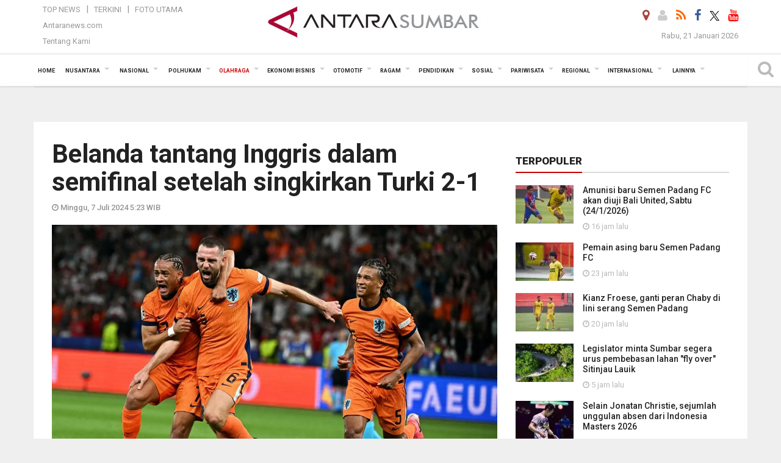

--- FILE ---
content_type: text/html; charset=UTF-8
request_url: https://sumbar.antaranews.com/berita/619080/belanda-tantang-inggris-dalam-semifinal-setelah-singkirkan-turki-2-1
body_size: 20928
content:

<!doctype html>
<html>
<head>
    <meta charset="utf-8">
  <title>Belanda tantang Inggris dalam semifinal setelah singkirkan Turki 2-1 - ANTARA Sumatera Barat</title>
<meta name="keywords" content="belanda,semifinal euro 2024,belanda 2-1 turki" />
<meta name="description" content="Belanda bangkit dari ketertinggalan pada babak pertama perempat final Euro 2024 untuk menang 2-1 atas Turki di Stadion Olimpiade Berlin, Jerman, Minggu dini hari WIB.Turki ANTARA News sumbar olahraga ..." />
<meta property="og:title" content="Belanda tantang Inggris dalam semifinal setelah singkirkan Turki 2-1" />
<meta property="og:description" content="Belanda bangkit dari ketertinggalan pada babak pertama perempat final Euro 2024 untuk menang 2-1 atas Turki di Stadion Olimpiade Berlin, Jerman, Minggu dini hari WIB.Turki ANTARA News sumbar olahraga ..." />
<meta property="og:locale" content="id_ID" />
<meta name="author" content="ANTARA News Agency">
<meta property="og:image" content="https://cdn.antaranews.com/cache/1200x800/2024/07/07/000_3636776.jpg" />
<link rel="preload" as="image" href="https://cdn.antaranews.com/cache/1200x800/2024/07/07/000_3636776.jpg.webp" imagesrcset="https://cdn.antaranews.com/cache/360x240/2024/07/07/000_3636776.jpg.webp 360w, https://cdn.antaranews.com/cache/800x533/2024/07/07/000_3636776.jpg.webp 800w, https://cdn.antaranews.com/cache/1200x800/2024/07/07/000_3636776.jpg.webp 1200w" />
<link rel="amphtml" href="https://sumbar.antaranews.com/amp/berita/619080/belanda-tantang-inggris-dalam-semifinal-setelah-singkirkan-turki-2-1" />
<link rel="image_src" href="https://cdn.antaranews.com/cache/1200x800/2024/07/07/000_3636776.jpg" />
<meta property="og:site_name" content="Antara News Sumbar" />
<meta property="og:locale" content="id_ID" />
<meta property="article:section" content="Indonesia" />
<meta itemprop="datePublished" content="Sun, 07 Jul 2024 05:23:11 +0700" />
<meta property="og:url" content="https://sumbar.antaranews.com/berita/619080/belanda-tantang-inggris-dalam-semifinal-setelah-singkirkan-turki-2-1">
<meta property="og:type" content="Article" />	
<link rel="dns-prefetch" href="twitter.com">
<meta name="twitter:card" content="summary_large_image">
<meta name="twitter:site" content="@antarasumbar">
<meta name="twitter:creator" content="@antarasumbar">
<meta name="twitter:title" content="Belanda tantang Inggris dalam semifinal setelah singkirkan Turki 2-1">
<meta name="twitter:description" content="Belanda bangkit dari ketertinggalan pada babak pertama perempat final Euro 2024 untuk menang 2-1 atas Turki di Stadion Olimpiade Berlin, Jerman, Minggu dini hari WIB.Turki ANTARA News sumbar olahraga ...">
<meta name="twitter:image" content="https://cdn.antaranews.com/cache/800x533/2024/07/07/000_3636776.jpg">
<script type="application/ld+json">{"@context":"https://schema.org","@type":"NewsArticle","headline":"Belanda tantang Inggris dalam semifinal setelah singkirkan Turki 2-1","mainEntityOfPage":{"@type":"WebPage","@id":"https://sumbar.antaranews.com/berita/619080/belanda-tantang-inggris-dalam-semifinal-setelah-singkirkan-turki-2-1"},"url":"https://sumbar.antaranews.com/berita/619080/belanda-tantang-inggris-dalam-semifinal-setelah-singkirkan-turki-2-1","image":{"@type":"ImageObject","url":"https://cdn.antaranews.com/cache/1200x800/2024/07/07/000_3636776.jpg","height":800,"width":1200},"dateCreated":"2024-07-07T05:23:11+07:00","datePublished":"2024-07-07T05:23:11+07:00","dateModified":"2024-07-07T05:23:11+07:00","articleSection":"News","creator":{"@type":"Person","name":"Zaro Ezza Syachniar"},"author":{"@type":"Person","name":"Siri Antoni"},"keywords":["Belanda","Semifinal Euro 2024","Belanda 2-1 Turki"],"publisher":{"@type":"Organization","name":"ANTARA Sumbar","logo":{"@type":"ImageObject","url":"https://sumbar.antaranews.com/img/logo_sumbar.jpg","width":353,"height":60}},"description":"Belanda bangkit dari ketertinggalan pada babak pertama perempat final Euro 2024 untuk menang 2-1 atas Turki di Stadion Olimpiade Berlin, Jerman, Minggu dini hari WIB.Turki ANTARA News sumbar olahraga ..."}</script>  <meta content="Antara Sumatera Barat" name="copyright" />
  <meta http-equiv="X-UA-Compatible" content="IE=edge">
  <meta property="fb:app_id" content="558190404243031" />
  <meta property="fb:admins" content="100025104030015" />
  <link rel="canonical" href="https://sumbar.antaranews.com/berita/619080/belanda-tantang-inggris-dalam-semifinal-setelah-singkirkan-turki-2-1" />    <meta class="viewport" name="viewport" content="width=device-width, initial-scale=1.0">
    <script async src='https://www.googletagmanager.com/gtag/js?id=G-7MNWKP02XB'></script>
	<script>
	  window.dataLayer = window.dataLayer || [];
	  function gtag(){dataLayer.push(arguments);}
	  gtag('js', new Date());

	  gtag('config', 'G-7MNWKP02XB');
	</script>  <!-- Favicon -->
  <link rel="apple-touch-icon" sizes="57x57" href="https://static.antaranews.com/img/favicon/apple-icon-57x57.png">
  <link rel="apple-touch-icon" sizes="60x60" href="https://static.antaranews.com/img/favicon/apple-icon-60x60.png">
  <link rel="apple-touch-icon" sizes="72x72" href="https://static.antaranews.com/img/favicon/apple-icon-72x72.png">
  <link rel="apple-touch-icon" sizes="76x76" href="https://static.antaranews.com/img/favicon/apple-icon-76x76.png">
  <link rel="apple-touch-icon" sizes="114x114" href="https://static.antaranews.com/img/favicon/apple-icon-114x114.png">
  <link rel="apple-touch-icon" sizes="120x120" href="https://static.antaranews.com/img/favicon/apple-icon-120x120.png">
  <link rel="apple-touch-icon" sizes="144x144" href="https://static.antaranews.com/img/favicon/apple-icon-144x144.png">
  <link rel="apple-touch-icon" sizes="152x152" href="https://static.antaranews.com/img/favicon/apple-icon-152x152.png">
  <link rel="apple-touch-icon" sizes="180x180" href="https://static.antaranews.com/img/favicon/apple-icon-180x180.png">
  
  <link href="https://sumbar.antaranews.com/rss/sumbar.xml" title="Antara Sumbar - Terkini" type="application/rss+xml" rel="alternate" />
  <link href="https://sumbar.antaranews.com/rss/padang.xml" title="Antara Sumbar Kota Padang - Terkini" type="application/rss+xml" rel="alternate" />
  <link href="https://sumbar.antaranews.com/rss/bukittinggi.xml" title="Antara Sumbar Kota Bukittinggi - Terkini" type="application/rss+xml" rel="alternate" />
  <link href="https://sumbar.antaranews.com/rss/payakumbuh.xml" title="Antara Sumbar Kota Payakumbuh - Terkini" type="application/rss+xml" rel="alternate" />
  <link href="https://sumbar.antaranews.com/rss/padang-panjang.xml" title="Antara Sumbar Kota Padang Panjang - Terkini" type="application/rss+xml" rel="alternate" />
  <link href="https://sumbar.antaranews.com/rss/pariaman.xml" title="Antara Sumbar Kota Pariaman - Terkini" type="application/rss+xml" rel="alternate" />
  <link href="https://sumbar.antaranews.com/rss/solok.xml" title="Antara Sumbar Kota Solok - Terkini" type="application/rss+xml" rel="alternate" />
  <link href="https://sumbar.antaranews.com/rss/sawahlunto.xml" title="Antara Sumbar Kota Sawahlunto - Terkini" type="application/rss+xml" rel="alternate" />
  <link href="https://sumbar.antaranews.com/rss/kab-tanah-datar.xml" title="Antara Sumbar Kab Tanah Datar  - Terkini" type="application/rss+xml" rel="alternate" />
  <link href="https://sumbar.antaranews.com/rss/kab-agam.xml" title="Antara Sumbar Kab Agam - Terkini" type="application/rss+xml" rel="alternate" />
  <link href="https://sumbar.antaranews.com/rss/kab-lima-puluh-kota.xml" title="Antara Sumbar Kab 50 Kota - Terkini" type="application/rss+xml" rel="alternate" />
  <link href="https://sumbar.antaranews.com/rss/kab-padang-pariaman.xml" title="Antara Sumbar Kab Padang Pariaman - Terkini" type="application/rss+xml" rel="alternate" />
  <link href="https://sumbar.antaranews.com/rss/kab-pasaman-barat.xml" title="Antara Sumbar Kab Pasaman Barat - Terkini" type="application/rss+xml" rel="alternate" />
  <link href="https://sumbar.antaranews.com/rss/kab-pasaman.xml" title="Antara Sumbar Kab Pasaman - Terkini" type="application/rss+xml" rel="alternate" />
  <link href="https://sumbar.antaranews.com/rss/kab-pesisir-selatan.xml" title="Antara Sumbar Kab Pesisir Selatan - Terkini" type="application/rss+xml" rel="alternate" />
  <link href="https://sumbar.antaranews.com/rss/kab-solok.xml" title="Antara Sumbar Kab Solok - Terkini" type="application/rss+xml" rel="alternate" />
  <link href="https://sumbar.antaranews.com/rss/kab-solok-selatan.xml" title="Antara Sumbar Kab Solok Selatan - Terkini" type="application/rss+xml" rel="alternate" />
  <link href="https://sumbar.antaranews.com/rss/kab-sijunjung.xml" title="Antara Sumbar Kab Sijunjung - Terkini" type="application/rss+xml" rel="alternate" />
  <link href="https://sumbar.antaranews.com/rss/kab-dharmasraya.xml" title="Antara Sumbar Kab Dharmasraya - Terkini" type="application/rss+xml" rel="alternate" />
  <link href="https://sumbar.antaranews.com/rss/kab-mentawai.xml" title="Antara Sumbar Kab Mentawai - Terkini" type="application/rss+xml" rel="alternate" />
 <!-- Jquery js -->
 <script src="https://sumbar.antaranews.com/js/jquery-1.11.2.min.js"></script>
 
  <link href="https://static.antaranews.com" rel="preconnect" />
  <link href="https://img.antaranews.com" rel="preconnect" />
  <link href="https://fonts.gstatic.com" rel="preconnect" crossorigin />
  <link href="https://ads.antaranews.com" rel="dns-prefetch" />
  <link href="https://www.google-analytics.com" rel="preconnect" crossorigin />
  <link href="https://www.googletagmanager.com" rel="preconnect" crossorigin />
  <link href="https://www.googletagservices.com" rel="preconnect" crossorigin />
  <link href="https://pagead2.googlesyndication.com" rel="preconnect" crossorigin />
  <link href="https://cdn.antaranews.com" rel="dns-prefetch" />
  
  <link href="https://fonts.googleapis.com/css?family=Roboto:100,300,300italic,400,400italic,500,700,700italic,900&display=swap" rel="preload" as="style" />
  <link href="https://fonts.googleapis.com/css?family=Roboto:100,300,300italic,400,400italic,500,700,700italic,900&display=swap" rel="stylesheet" />
  
  <!-- Icon Font -->
  <link rel="stylesheet" href="https://sumbar.antaranews.com/plugins/font-awesome/css/font-awesome.min.css">
  <!-- Bootstrap CSS -->
  <link rel="stylesheet" href="https://sumbar.antaranews.com/plugins/bootstrap/css/bootstrap.min.css">
  <!-- Theme CSS -->
  <link rel="stylesheet" href="https://sumbar.antaranews.com/css/style.css?v=1.3">
  
  
  <!--[if lt IE 9]>
    <script src="https://oss.maxcdn.com/libs/html5shiv/3.7.0/html5shiv.js"></script>
    <script src="https://oss.maxcdn.com/libs/respond.js/1.4.2/respond.min.js"></script>
  <![endif]-->
  
  <script src="https://static.antaranews.com/js/plugins/lazysizes/lazysizes.min.js" defer></script>
  
  <link rel="stylesheet" href="https://sumbar.antaranews.com/css/addstyle.css?v=1.18">
  <link rel="stylesheet" href="https://sumbar.antaranews.com/css/flaxslider.css">
  <link rel="stylesheet" href="https://sumbar.antaranews.com/css/assets.css">
  <link rel="stylesheet" href="https://sumbar.antaranews.com/css/media-query.css?v=1.3">
  <link rel="stylesheet" href="/css/add_media_query.css?v=3.5">
 	
</head><body>
<div id="main" class="header-big">
  
  <header class="header-wrapper clearfix">
    
	<!-- .header-top -->

    <div class="header-mid navbar-collapse collapse">
		<div>
			<div id="tophead_menu" class="pb10">
	<div class="container">
        <div class="">
          <div class="row">
			 <div class="col-md-3 topmenu-header navbar-collapse collapse">
				 <div>
				 <ul id="ul-top">
							<li><a href="https://sumbar.antaranews.com/top-news" data-toggle="tooltip" data-placement="bottom" title="Top News">Top News</a></li>
							<li><a href="https://sumbar.antaranews.com/terkini" data-toggle="tooltip" data-placement="bottom" title="Terkini">Terkini</a></li>
							<li><a href="https://sumbar.antaranews.com/foto-utama" data-toggle="tooltip" data-placement="bottom" title="Foto Utama">Foto Utama</a></li>
						</ul>
				 </div>
				 
				  <div class="mt5">
					<a href="http://www.antaranews.com" data-toggle="tooltip" data-placement="bottom" title="Antaranews.com">Antaranews.com</a>
				 </div>
				 <div class="mt5">
					<a href="https://sumbar.antaranews.com/about-us" data-toggle="tooltip" data-placement="bottom" title="Tentang Kami">Tentang Kami</a>
				 </div>
			 </div>
            <div class="col-md-6 m0">
              <div class="header-mid-wrapper text-center clearfix">
                <div class="mid-logo-wrapper">
                  <a class="logo" href="/" title="Antara News Sumbar">
					<img alt="Antara News Sumbar" src="https://sumbar.antaranews.com/img/logo_sumbar.jpg" />
                  </a><!-- .logo -->
                </div>
              </div>
            </div>
			 <div class="col-md-3 navbar-collapse collapse sosposition">
			 <div class="social-icons pull-right sosmargin">
				<a href="#" id="myLocation" class="active" data-toggle="tooltip" data-placement="bottom" title="Nonaktifkan Lokasi"><i class="fa fa-map-marker fa-lg text-danger"></i></a>
			    				<a href="https://sumbar.antaranews.com/login" target="_blank" data-toggle="tooltip" data-placement="bottom" title="Login"><i class="fa fa-user fa-lg"></i></a>
								<a href="https://sumbar.antaranews.com/rss" data-toggle="tooltip" data-placement="bottom" title="Rss"><i class="fa fa-rss fa-lg"></i></a>
                
				<a href="https://www.facebook.com/antarasumaterabarat" target="_blank" data-toggle="tooltip" data-placement="bottom" title="Facebook"><i class="fa fa-facebook fa-lg"></i></a>
                
				<!--
				<a href="https://www.facebook.com/Berita-Terkini-Antara-Sumbar-103485431103353" data-toggle="tooltip" data-placement="bottom" title="Facebook"><i class="fa fa-facebook fa-lg"></i></a>  
				-->
				<a href="https://twitter.com/antarasumbar" target="_blank" data-toggle="tooltip" data-placement="bottom" title="Twitter"><img src="/img/x_twitter_new_logo_icon_small.png" width="16" height="16"></a>
				
				<a href="https://www.youtube.com/channel/UCXLekVL4eDbGNpWZZQU98bQ" target="_blank" data-toggle="tooltip" data-placement="bottom" title="Youtube"><i class="fa fa-youtube fa-lg"></i></a>
                
				<!--
				<a href="https://www.youtube.com/channel/UCleY6TTxq-xasCtgo4Vo0Sg" data-toggle="tooltip" data-placement="bottom" title="Youtube"><i class="fa fa-youtube fa-lg"></i></a>
				-->
				<!--
				<a href="https://plus.google.com/118048182647490324631" target="_blank" data-toggle="tooltip" data-placement="bottom" title="Google+"><i class="fa fa-google-plus fa-lg"></i></a>
				-->
			  </div>
			
				<div class="topdate">Rabu, 21 Januari 2026</div>
			 </div>
			 
          </div>
        </div>
    </div>
</div>		</div>
	</div><!-- .header-mid -->
	
	<div class="header text-center" id="header">
	   <div class="container relative" id="con">
        <!--<div class="mag-content">-->
          <div class="row">
           <!--<div class="col-md-12">-->
                          <!-- Mobile Menu Button -->
           <div>
		   <a class="navbar-toggle collapsed" id="nav-button" href="#mobile-nav">
              <span class="icon-bar"></span>
              <span class="icon-bar"></span>
              <span class="icon-bar"></span>
              <span class="icon-bar"></span>
            </a><!-- .navbar-toggle -->
			<div class="navbar-toggle collapsed topmidlogo">
				<a href="https://sumbar.antaranews.com" title="Antara News Sumbar"><img class="ml15" alt="Antara News Sumbar" src="https://sumbar.antaranews.com/img/logo_sumbar_kecil.jpg" /></a>
			</div>
			
			 <a class="navbar-toggle collapsed pull-right" id="src-mobile" href="#mobile-src">
              <span class="fa fa-search fa-lg" style="background-color:#fff;"></span>
            </a>
			</div>
		
			<!-- .navbar-toggle -->
			 
            <!-- Main Nav Wrapper -->
            <nav class="navbar mega-menu">
				 <div id="formobile" class="src_position">
					<form action="https://sumbar.antaranews.com/search" method="get">
						<input class="sb-search-input maxfieldsrc" placeholder="Kata Kunci ..." type="text" value="" name="q" id="search">
					</form>
				</div>
			
              <a class="logo" id="logoscroll" href="/" title="Antara News Sumbar" rel="home">
               <img alt="Antara News Sumbar" src="https://sumbar.antaranews.com/img/logo-antara.png" />
              </a><!-- .logo -->
              
              <!-- Navigation Menu -->
           <div class="container dropdown-menu fullwidth navbar-collapse collapse">
              <ul class="nav navbar-nav">
				 <li class="dropdown mega-full menu-color1">
					<a href="https://sumbar.antaranews.com" role="button" aria-expanded="false">Home</a>
				 </li>
				 <li class="dropdown mega-full menu-color1">
					<a href="https://sumbar.antaranews.com/nusantara" class="dropdown-toggle " data-toggle="dropdown" role="button" aria-expanded="false">Nusantara</a>
						<ul class="container dropdown-menu fullwidth m0" style="animation-delay:0.2s;">
							<li>
								<div class="tabbable tabs-left">
									<ul class="nav nav-tabs nav-horizontal">
										<li class="col-sm-3"><a href="https://www.antaranews.com" target="_blank" title="antaranews.com">antaranews.com</a></li><li class="col-sm-3"><a href="https://aceh.antaranews.com" target="_blank" title="Aceh/NAD">Aceh/NAD</a></li><li class="col-sm-3"><a href="https://bali.antaranews.com" target="_blank" title="Bali">Bali</a></li><li class="col-sm-3"><a href="https://babel.antaranews.com" target="_blank" title="Bangka/Belitung">Bangka/Belitung</a></li><li class="col-sm-3"><a href="https://banten.antaranews.com" target="_blank" title="Banten">Banten</a></li><li class="col-sm-3"><a href="https://bengkulu.antaranews.com" target="_blank" title="Bengkulu">Bengkulu</a></li><li class="col-sm-3"><a href="https://gorontalo.antaranews.com" target="_blank" title="Gorontalo">Gorontalo</a></li><li class="col-sm-3"><a href="https://jambi.antaranews.com" target="_blank" title="Jambi">Jambi</a></li><li class="col-sm-3"><a href="https://jabar.antaranews.com" target="_blank" title="Jawa Barat">Jawa Barat</a></li><li class="col-sm-3"><a href="https://jateng.antaranews.com" target="_blank" title="Jawa Tengah">Jawa Tengah</a></li><li class="col-sm-3"><a href="https://jatim.antaranews.com" target="_blank" title="Jawa Timur">Jawa Timur</a></li><li class="col-sm-3"><a href="https://kalbar.antaranews.com" target="_blank" title="Kalimantan Barat">Kalimantan Barat</a></li><li class="col-sm-3"><a href="https://kalsel.antaranews.com" target="_blank" title="Kalimantan Selatan">Kalimantan Selatan</a></li><li class="col-sm-3"><a href="https://kalteng.antaranews.com" target="_blank" title="Kalimantan Tengah">Kalimantan Tengah</a></li><li class="col-sm-3"><a href="https://kaltim.antaranews.com" target="_blank" title="Kalimantan Timur">Kalimantan Timur</a></li><li class="col-sm-3"><a href="https://kaltara.antaranews.com" target="_blank" title="Kalimantan Utara">Kalimantan Utara</a></li><li class="col-sm-3"><a href="https://kepri.antaranews.com" target="_blank" title="Kepulauan Riau">Kepulauan Riau</a></li><li class="col-sm-3"><a href="https://kl.antaranews.com" target="_blank" title="Kuala Lumpur">Kuala Lumpur</a></li><li class="col-sm-3"><a href="https://lampung.antaranews.com" target="_blank" title="Lampung">Lampung</a></li><li class="col-sm-3"><a href="https://ambon.antaranews.com" target="_blank" title="Maluku">Maluku</a></li><li class="col-sm-3"><a href="https://megapolitan.antaranews.com" target="_blank" title="Megapolitan">Megapolitan</a></li><li class="col-sm-3"><a href="https://mataram.antaranews.com" target="_blank" title="NTB">NTB</a></li><li class="col-sm-3"><a href="https://kupang.antaranews.com" target="_blank" title="NTT">NTT</a></li><li class="col-sm-3"><a href="https://papua.antaranews.com" target="_blank" title="Papua">Papua</a></li><li class="col-sm-3"><a href="https://papuatengah.antaranews.com" target="_blank" title="Papua Tengah">Papua Tengah</a></li><li class="col-sm-3"><a class="" href="https://riau.antaranews.com" target="_blank" title="Riau">Riau</a></li><li class="col-sm-3"><a href="https://makassar.antaranews.com" target="_blank" title="Sulawesi Selatan">Sulawesi Selatan</a></li><li class="col-sm-3"><a href="https://sulteng.antaranews.com" target="_blank" title="Sulawesi Tengah">Sulawesi Tengah</a></li><li class="col-sm-3"><a href="https://sultra.antaranews.com" target="_blank" title="Sulawesi Tenggara">Sulawesi Tenggara</a></li><li class="col-sm-3"><a href="https://manado.antaranews.com" target="_blank" title="Sulawesi Utara">Sulawesi Utara</a></li><li class="col-sm-3"><a href="https://sumbar.antaranews.com" target="_blank" title="Sumatera Barat">Sumatera Barat</a></li><li class="col-sm-3"><a href="https://sumsel.antaranews.com" target="_blank" title="Sumatera Selatan">Sumatera Selatan</a></li><li class="col-sm-3"><a href="https://sumut.antaranews.com" target="_blank" title="Sumatera Utara">Sumatera Utara</a></li><li class="col-sm-3"><a href="https://jogja.antaranews.com" target="_blank" title="Yogyakarta">Yogyakarta</a></li>									</ul>
								</div>
							</li>
						</ul>
				</li>
				
				<li class="dropdown mega-full menu-color1">
						<a href="https://sumbar.antaranews.com/nasional" class="dropdown-toggle " data-toggle="dropdown" role="button" aria-expanded="false">Nasional</a>
							<ul class="container dropdown-menu fullwidth m0" style="animation-delay:0.2s;">
								<li>
								  <div class="mega-menu-5block">
																		<div class="mega-menu-news">
					  <div class="mega-menu-img relative">
						
						<a href="https://sumbar.antaranews.com/berita/691773/puan-ungkap-dpr-tunggu-pemerintah-kirim-surat-soal-posisi-dubes-yang-kosong" title="Puan ungkap DPR tunggu pemerintah kirim surat soal posisi Dubes yang kosong" rel="nofollow">
						 <picture>
							<source type="image/webp" data-srcset="https://cdn.antaranews.com/cache/270x180/2025/05/28/IMG_20250528_191455.jpg.webp">
							<img data-src="https://cdn.antaranews.com/cache/270x180/2025/05/28/IMG_20250528_191455.jpg" class="lazyload" alt="Puan ungkap DPR tunggu pemerintah kirim surat soal posisi Dubes yang kosong">
						</picture>
						</a>
					  </div>
					  <div class="mega-menu-detail">
						<h4 class="entry-title">
						  <a href="https://sumbar.antaranews.com/berita/691773/puan-ungkap-dpr-tunggu-pemerintah-kirim-surat-soal-posisi-dubes-yang-kosong" rel="nofollow" title="Puan ungkap DPR tunggu pemerintah kirim surat soal posisi Dubes yang kosong">Puan ungkap DPR tunggu pemerintah kirim surat soal posisi Dubes yang kosong</a>
						  <p class="simple-share mt5">Selasa, 1 Juli 2025 14:35</p>
						</h4>
					  </div>
					</div><div class="mega-menu-news">
					  <div class="mega-menu-img relative">
						
						<a href="https://sumbar.antaranews.com/berita/665993/soal-pengangkatan-cpns-akan-diputuskan-pemerintah-pekan-depan" title="Soal pengangkatan CPNS akan diputuskan pemerintah pekan depan" rel="nofollow">
						 <picture>
							<source type="image/webp" data-srcset="https://cdn.antaranews.com/cache/270x180/2025/03/14/IMG_20250314_093844.jpg.webp">
							<img data-src="https://cdn.antaranews.com/cache/270x180/2025/03/14/IMG_20250314_093844.jpg" class="lazyload" alt="Soal pengangkatan CPNS akan diputuskan pemerintah pekan depan">
						</picture>
						</a>
					  </div>
					  <div class="mega-menu-detail">
						<h4 class="entry-title">
						  <a href="https://sumbar.antaranews.com/berita/665993/soal-pengangkatan-cpns-akan-diputuskan-pemerintah-pekan-depan" rel="nofollow" title="Soal pengangkatan CPNS akan diputuskan pemerintah pekan depan">Soal pengangkatan CPNS akan diputuskan pemerintah pekan depan</a>
						  <p class="simple-share mt5">Jumat, 14 Maret 2025 10:22</p>
						</h4>
					  </div>
					</div><div class="mega-menu-news">
					  <div class="mega-menu-img relative">
						
						<a href="https://sumbar.antaranews.com/berita/664733/pentingnya-menjaga-demokrasi-dan-lawan-perusak-konstitusi" title="Pentingnya menjaga demokrasi dan lawan perusak konstitusi" rel="nofollow">
						 <picture>
							<source type="image/webp" data-srcset="https://cdn.antaranews.com/cache/270x180/2025/03/09/MRK07233.jpg.webp">
							<img data-src="https://cdn.antaranews.com/cache/270x180/2025/03/09/MRK07233.jpg" class="lazyload" alt="Pentingnya menjaga demokrasi dan lawan perusak konstitusi">
						</picture>
						</a>
					  </div>
					  <div class="mega-menu-detail">
						<h4 class="entry-title">
						  <a href="https://sumbar.antaranews.com/berita/664733/pentingnya-menjaga-demokrasi-dan-lawan-perusak-konstitusi" rel="nofollow" title="Pentingnya menjaga demokrasi dan lawan perusak konstitusi">Pentingnya menjaga demokrasi dan lawan perusak konstitusi</a>
						  <p class="simple-share mt5">Minggu, 9 Maret 2025 10:50</p>
						</h4>
					  </div>
					</div><div class="mega-menu-news">
					  <div class="mega-menu-img relative">
						
						<a href="https://sumbar.antaranews.com/berita/659717/pentingnya-kepatuhan-hukum-bagi-asn-dan-saling-mengingatkan" title="Pentingnya kepatuhan hukum bagi ASN dan saling mengingatkan" rel="nofollow">
						 <picture>
							<source type="image/webp" data-srcset="https://cdn.antaranews.com/cache/270x180/2025/02/12/1-13.jpg.webp">
							<img data-src="https://cdn.antaranews.com/cache/270x180/2025/02/12/1-13.jpg" class="lazyload" alt="Pentingnya kepatuhan hukum bagi ASN dan saling mengingatkan">
						</picture>
						</a>
					  </div>
					  <div class="mega-menu-detail">
						<h4 class="entry-title">
						  <a href="https://sumbar.antaranews.com/berita/659717/pentingnya-kepatuhan-hukum-bagi-asn-dan-saling-mengingatkan" rel="nofollow" title="Pentingnya kepatuhan hukum bagi ASN dan saling mengingatkan">Pentingnya kepatuhan hukum bagi ASN dan saling mengingatkan</a>
						  <p class="simple-share mt5">Senin, 17 Februari 2025 20:01</p>
						</h4>
					  </div>
					</div><div class="mega-menu-news">
					  <div class="mega-menu-img relative">
						
						<a href="https://sumbar.antaranews.com/berita/656597/oikn-pastikan-anggaran-ikn-tak-dipangkas-basuki-bergerak" title="OIKN pastikan anggaran IKN tak dipangkas, Basuki bergerak" rel="nofollow">
						 <picture>
							<source type="image/webp" data-srcset="https://cdn.antaranews.com/cache/270x180/2025/02/03/IMG_2704.jpeg.webp">
							<img data-src="https://cdn.antaranews.com/cache/270x180/2025/02/03/IMG_2704.jpeg" class="lazyload" alt="OIKN pastikan anggaran IKN tak dipangkas, Basuki bergerak">
						</picture>
						</a>
					  </div>
					  <div class="mega-menu-detail">
						<h4 class="entry-title">
						  <a href="https://sumbar.antaranews.com/berita/656597/oikn-pastikan-anggaran-ikn-tak-dipangkas-basuki-bergerak" rel="nofollow" title="OIKN pastikan anggaran IKN tak dipangkas, Basuki bergerak">OIKN pastikan anggaran IKN tak dipangkas, Basuki bergerak</a>
						  <p class="simple-share mt5">Senin, 3 Februari 2025 22:07</p>
						</h4>
					  </div>
					</div>								   </div>
								</li>
							</ul>
					</li>
					
               <li class="dropdown mega-full menu-color1">						<a href="https://sumbar.antaranews.com/polhukam" class="dropdown-toggle " data-toggle="dropdown" role="button" aria-expanded="false">Polhukam</a>
					<ul class="container dropdown-menu fullwidth m0" style="animation-delay:0.2s;">
										<li>
										  <div class="mega-menu-5block">
										   <div class="mega-menu-news">
							  <div class="mega-menu-img relative">
								<a href="https://sumbar.antaranews.com/berita/739974/kpk-akui-sempat-kesulitan-bongkar-keterlibatan-bupati-pati-sudewo" title="KPK akui sempat kesulitan bongkar keterlibatan Bupati Pati Sudewo">
									
								 <picture>
									<source type="image/webp" data-srcset="https://cdn.antaranews.com/cache/270x180/2026/01/21/Bupati-Pati-Sudewo-Ditahan-1.jpg.webp">
									<img data-src="https://cdn.antaranews.com/cache/270x180/2026/01/21/Bupati-Pati-Sudewo-Ditahan-1.jpg" class="lazyload" alt="KPK akui sempat kesulitan bongkar keterlibatan Bupati Pati Sudewo" >
								</picture>
								  
								</a>
							  </div>
							  <div class="mega-menu-detail">
								<h4 class="entry-title">
								  <a href="https://sumbar.antaranews.com/berita/739974/kpk-akui-sempat-kesulitan-bongkar-keterlibatan-bupati-pati-sudewo" title="KPK akui sempat kesulitan bongkar keterlibatan Bupati Pati Sudewo">KPK akui sempat kesulitan bongkar keterlibatan Bupati Pati Sudewo</a>
								</h4>
								<p class="simple-share">
								 13 menit lalu
								</p>
							  </div>
							</div><div class="mega-menu-news">
							  <div class="mega-menu-img relative">
								<a href="https://sumbar.antaranews.com/berita/739970/kpk-akui-periksa-bupati-pati-sudewo-di-kudus-karena-alasan-keamanan" title="KPK akui periksa Bupati Pati Sudewo di Kudus karena alasan keamanan">
									
								 <picture>
									<source type="image/webp" data-srcset="https://cdn.antaranews.com/cache/270x180/2026/01/21/Bupati-Pati-Sudewo-Ditahan.jpg.webp">
									<img data-src="https://cdn.antaranews.com/cache/270x180/2026/01/21/Bupati-Pati-Sudewo-Ditahan.jpg" class="lazyload" alt="KPK akui periksa Bupati Pati Sudewo di Kudus karena alasan keamanan" >
								</picture>
								  
								</a>
							  </div>
							  <div class="mega-menu-detail">
								<h4 class="entry-title">
								  <a href="https://sumbar.antaranews.com/berita/739970/kpk-akui-periksa-bupati-pati-sudewo-di-kudus-karena-alasan-keamanan" title="KPK akui periksa Bupati Pati Sudewo di Kudus karena alasan keamanan">KPK akui periksa Bupati Pati Sudewo di Kudus karena alasan keamanan</a>
								</h4>
								<p class="simple-share">
								 15 menit lalu
								</p>
							  </div>
							</div><div class="mega-menu-news">
							  <div class="mega-menu-img relative">
								<a href="https://sumbar.antaranews.com/berita/739966/kpk-dalami-dugaan-sudewo-jual-beli-jabatan-selain-di-tingkat-desa" title="KPK dalami dugaan Sudewo jual beli jabatan selain di tingkat desa">
									
								 <picture>
									<source type="image/webp" data-srcset="https://cdn.antaranews.com/cache/270x180/2026/01/21/Bupati-Pati-Sudewo-Ditahan-1.jpg.webp">
									<img data-src="https://cdn.antaranews.com/cache/270x180/2026/01/21/Bupati-Pati-Sudewo-Ditahan-1.jpg" class="lazyload" alt="KPK dalami dugaan Sudewo jual beli jabatan selain di tingkat desa" >
								</picture>
								  
								</a>
							  </div>
							  <div class="mega-menu-detail">
								<h4 class="entry-title">
								  <a href="https://sumbar.antaranews.com/berita/739966/kpk-dalami-dugaan-sudewo-jual-beli-jabatan-selain-di-tingkat-desa" title="KPK dalami dugaan Sudewo jual beli jabatan selain di tingkat desa">KPK dalami dugaan Sudewo jual beli jabatan selain di tingkat desa</a>
								</h4>
								<p class="simple-share">
								 16 menit lalu
								</p>
							  </div>
							</div><div class="mega-menu-news">
							  <div class="mega-menu-img relative">
								<a href="https://sumbar.antaranews.com/berita/739946/kpk-maidi-terima-rp350-juta-usai-beri-izin-akses-jalan-stikes-madiun" title="KPK: Maidi terima Rp350 juta usai beri izin akses jalan STIKES Madiun">
									
								 <picture>
									<source type="image/webp" data-srcset="https://cdn.antaranews.com/cache/270x180/2026/01/20/kpk-tahan-wali-kota-madiun-maidi-2709690.jpg.webp">
									<img data-src="https://cdn.antaranews.com/cache/270x180/2026/01/20/kpk-tahan-wali-kota-madiun-maidi-2709690.jpg" class="lazyload" alt="KPK: Maidi terima Rp350 juta usai beri izin akses jalan STIKES Madiun" >
								</picture>
								  
								</a>
							  </div>
							  <div class="mega-menu-detail">
								<h4 class="entry-title">
								  <a href="https://sumbar.antaranews.com/berita/739946/kpk-maidi-terima-rp350-juta-usai-beri-izin-akses-jalan-stikes-madiun" title="KPK: Maidi terima Rp350 juta usai beri izin akses jalan STIKES Madiun">KPK: Maidi terima Rp350 juta usai beri izin akses jalan STIKES Madiun</a>
								</h4>
								<p class="simple-share">
								 3 jam lalu
								</p>
							  </div>
							</div><div class="mega-menu-news">
							  <div class="mega-menu-img relative">
								<a href="https://sumbar.antaranews.com/berita/739938/kpk-duga-wali-kota-madiun-maidi-terima-gratifikasi-hingga-rp13-miliar" title="KPK duga Wali Kota Madiun Maidi terima gratifikasi hingga Rp1,3 miliar">
									
								 <picture>
									<source type="image/webp" data-srcset="https://cdn.antaranews.com/cache/270x180/2026/01/20/Keterangan-KPK-OTT-Bupati-Pati-Walkot-Madiun-200126-Adm-5.jpg.webp">
									<img data-src="https://cdn.antaranews.com/cache/270x180/2026/01/20/Keterangan-KPK-OTT-Bupati-Pati-Walkot-Madiun-200126-Adm-5.jpg" class="lazyload" alt="KPK duga Wali Kota Madiun Maidi terima gratifikasi hingga Rp1,3 miliar" >
								</picture>
								  
								</a>
							  </div>
							  <div class="mega-menu-detail">
								<h4 class="entry-title">
								  <a href="https://sumbar.antaranews.com/berita/739938/kpk-duga-wali-kota-madiun-maidi-terima-gratifikasi-hingga-rp13-miliar" title="KPK duga Wali Kota Madiun Maidi terima gratifikasi hingga Rp1,3 miliar">KPK duga Wali Kota Madiun Maidi terima gratifikasi hingga Rp1,3 miliar</a>
								</h4>
								<p class="simple-share">
								 3 jam lalu
								</p>
							  </div>
							</div> 
										   </div>
										</li>
									  </ul>
									</li><li class="dropdown mega-full menu-color1">						<a href="https://sumbar.antaranews.com/olahraga" class="dropdown-toggle active" data-toggle="dropdown" role="button" aria-expanded="false">Olahraga</a>
					<ul class="container dropdown-menu fullwidth m0" style="animation-delay:0.2s;">
										<li>
										  <div class="mega-menu-5block">
										   <div class="mega-menu-news">
							  <div class="mega-menu-img relative">
								<a href="https://sumbar.antaranews.com/berita/739950/maicon-de-souza-dari-borneo-ke-semen-padang-fc" title="Maicon de Souza, dari Borneo ke Semen Padang FC">
									
								 <picture>
									<source type="image/webp" data-srcset="https://cdn.antaranews.com/cache/270x180/2025/10/26/Borneo-FC-kalahkan-Arema-FC-261025-abs-2.jpg.webp">
									<img data-src="https://cdn.antaranews.com/cache/270x180/2025/10/26/Borneo-FC-kalahkan-Arema-FC-261025-abs-2.jpg" class="lazyload" alt="Maicon de Souza, dari Borneo ke Semen Padang FC" >
								</picture>
								  
								</a>
							  </div>
							  <div class="mega-menu-detail">
								<h4 class="entry-title">
								  <a href="https://sumbar.antaranews.com/berita/739950/maicon-de-souza-dari-borneo-ke-semen-padang-fc" title="Maicon de Souza, dari Borneo ke Semen Padang FC">Maicon de Souza, dari Borneo ke Semen Padang FC</a>
								</h4>
								<p class="simple-share">
								 2 jam lalu
								</p>
							  </div>
							</div><div class="mega-menu-news">
							  <div class="mega-menu-img relative">
								<a href="https://sumbar.antaranews.com/berita/739858/amunisi-baru-semen-padang-fc-akan-diuji-bali-united-sabtu-2412026" title="Amunisi baru Semen Padang FC akan diuji Bali United, Sabtu (24/1/2026)">
									
								 <picture>
									<source type="image/webp" data-srcset="https://cdn.antaranews.com/cache/270x180/2026/01/19/pemain-asing-baru-semen-padang-fc-2708858.jpg.webp">
									<img data-src="https://cdn.antaranews.com/cache/270x180/2026/01/19/pemain-asing-baru-semen-padang-fc-2708858.jpg" class="lazyload" alt="Amunisi baru Semen Padang FC akan diuji Bali United, Sabtu (24/1/2026)" >
								</picture>
								  
								</a>
							  </div>
							  <div class="mega-menu-detail">
								<h4 class="entry-title">
								  <a href="https://sumbar.antaranews.com/berita/739858/amunisi-baru-semen-padang-fc-akan-diuji-bali-united-sabtu-2412026" title="Amunisi baru Semen Padang FC akan diuji Bali United, Sabtu (24/1/2026)">Amunisi baru Semen Padang FC akan diuji Bali United, Sabtu (24/1/2026)</a>
								</h4>
								<p class="simple-share">
								 16 jam lalu
								</p>
							  </div>
							</div><div class="mega-menu-news">
							  <div class="mega-menu-img relative">
								<a href="https://sumbar.antaranews.com/berita/739774/kianz-froese-ganti-peran-chaby-di-lini-serang-semen-padang" title="Kianz Froese, ganti peran Chaby di lini serang Semen Padang">
									
								 <picture>
									<source type="image/webp" data-srcset="https://cdn.antaranews.com/cache/270x180/2026/01/19/pemain-asing-baru-semen-padang-fc-2708866.jpg.webp">
									<img data-src="https://cdn.antaranews.com/cache/270x180/2026/01/19/pemain-asing-baru-semen-padang-fc-2708866.jpg" class="lazyload" alt="Kianz Froese, ganti peran Chaby di lini serang Semen Padang" >
								</picture>
								  
								</a>
							  </div>
							  <div class="mega-menu-detail">
								<h4 class="entry-title">
								  <a href="https://sumbar.antaranews.com/berita/739774/kianz-froese-ganti-peran-chaby-di-lini-serang-semen-padang" title="Kianz Froese, ganti peran Chaby di lini serang Semen Padang">Kianz Froese, ganti peran Chaby di lini serang Semen Padang</a>
								</h4>
								<p class="simple-share">
								 20 jam lalu
								</p>
							  </div>
							</div><div class="mega-menu-news">
							  <div class="mega-menu-img relative">
								<a href="https://sumbar.antaranews.com/berita/739690/kazaki-nakagawa-samurai-baru-semen-padang-fc" title="Kazaki Nakagawa, samurai baru Semen Padang FC">
									
								 <picture>
									<source type="image/webp" data-srcset="https://cdn.antaranews.com/cache/270x180/2026/01/19/pemain-asing-baru-semen-padang-fc-2708862.jpg.webp">
									<img data-src="https://cdn.antaranews.com/cache/270x180/2026/01/19/pemain-asing-baru-semen-padang-fc-2708862.jpg" class="lazyload" alt="Kazaki Nakagawa, samurai baru Semen Padang FC" >
								</picture>
								  
								</a>
							  </div>
							  <div class="mega-menu-detail">
								<h4 class="entry-title">
								  <a href="https://sumbar.antaranews.com/berita/739690/kazaki-nakagawa-samurai-baru-semen-padang-fc" title="Kazaki Nakagawa, samurai baru Semen Padang FC">Kazaki Nakagawa, samurai baru Semen Padang FC</a>
								</h4>
								<p class="simple-share">
								 20 January 2026 7:03 Wib
								</p>
							  </div>
							</div><div class="mega-menu-news">
							  <div class="mega-menu-img relative">
								<a href="https://sumbar.antaranews.com/berita/739510/ravy-tsouka-pemain-anyar-perkuat-pertahanan-semen-padang-fc" title="Ravy Tsouka pemain anyar perkuat pertahanan Semen Padang FC">
									
								 <picture>
									<source type="image/webp" data-srcset="https://cdn.antaranews.com/cache/270x180/2026/01/19/tsouka.jpg.webp">
									<img data-src="https://cdn.antaranews.com/cache/270x180/2026/01/19/tsouka.jpg" class="lazyload" alt="Ravy Tsouka pemain anyar perkuat pertahanan Semen Padang FC" >
								</picture>
								  
								</a>
							  </div>
							  <div class="mega-menu-detail">
								<h4 class="entry-title">
								  <a href="https://sumbar.antaranews.com/berita/739510/ravy-tsouka-pemain-anyar-perkuat-pertahanan-semen-padang-fc" title="Ravy Tsouka pemain anyar perkuat pertahanan Semen Padang FC">Ravy Tsouka pemain anyar perkuat pertahanan Semen Padang FC</a>
								</h4>
								<p class="simple-share">
								 19 January 2026 12:13 Wib
								</p>
							  </div>
							</div> 
										   </div>
										</li>
									  </ul>
									</li><li class="dropdown mega-full menu-color1">						<a href="https://sumbar.antaranews.com/ekonomi-bisnis" class="dropdown-toggle " data-toggle="dropdown" role="button" aria-expanded="false">Ekonomi Bisnis</a>
					<ul class="container dropdown-menu fullwidth m0" style="animation-delay:0.2s;">
										<li>
										  <div class="mega-menu-5block">
										   <div class="mega-menu-news">
							  <div class="mega-menu-img relative">
								<a href="https://sumbar.antaranews.com/berita/739962/harga-emas-pegadaian-ada-yang-tembus-rp282-jutagr-hari-ini-rabu-21012026" title="Harga emas Pegadaian ada yang tembus Rp2,82 juta/gr, hari ini Rabu (21/01/2026),">
									
								 <picture>
									<source type="image/webp" data-srcset="https://cdn.antaranews.com/cache/270x180/2026/01/05/emas-sumbang-inflasi-terbesar-sepanjang-2025-2700799.jpg.webp">
									<img data-src="https://cdn.antaranews.com/cache/270x180/2026/01/05/emas-sumbang-inflasi-terbesar-sepanjang-2025-2700799.jpg" class="lazyload" alt="Harga emas Pegadaian ada yang tembus Rp2,82 juta/gr, hari ini Rabu (21/01/2026)," >
								</picture>
								  
								</a>
							  </div>
							  <div class="mega-menu-detail">
								<h4 class="entry-title">
								  <a href="https://sumbar.antaranews.com/berita/739962/harga-emas-pegadaian-ada-yang-tembus-rp282-jutagr-hari-ini-rabu-21012026" title="Harga emas Pegadaian ada yang tembus Rp2,82 juta/gr, hari ini Rabu (21/01/2026),">Harga emas Pegadaian ada yang tembus Rp2,82 juta/gr, hari ini Rabu (21/01/2026),</a>
								</h4>
								<p class="simple-share">
								 1 jam lalu
								</p>
							  </div>
							</div><div class="mega-menu-news">
							  <div class="mega-menu-img relative">
								<a href="https://sumbar.antaranews.com/berita/739702/hari-selasa-20012026-harga-emas-antam-naik-tipis-jadi-rp2705-jutagram" title="Hari Selasa (20/01/2026), harga emas Antam naik tipis jadi Rp2,705 juta/gram">
									
								 <picture>
									<source type="image/webp" data-srcset="https://cdn.antaranews.com/cache/270x180/2026/01/05/emas-antam-naik-di-tengah-ketegangan-global-2700619.jpg.webp">
									<img data-src="https://cdn.antaranews.com/cache/270x180/2026/01/05/emas-antam-naik-di-tengah-ketegangan-global-2700619.jpg" class="lazyload" alt="Hari Selasa (20/01/2026), harga emas Antam naik tipis jadi Rp2,705 juta/gram" >
								</picture>
								  
								</a>
							  </div>
							  <div class="mega-menu-detail">
								<h4 class="entry-title">
								  <a href="https://sumbar.antaranews.com/berita/739702/hari-selasa-20012026-harga-emas-antam-naik-tipis-jadi-rp2705-jutagram" title="Hari Selasa (20/01/2026), harga emas Antam naik tipis jadi Rp2,705 juta/gram">Hari Selasa (20/01/2026), harga emas Antam naik tipis jadi Rp2,705 juta/gram</a>
								</h4>
								<p class="simple-share">
								 20 January 2026 9:19 Wib
								</p>
							  </div>
							</div><div class="mega-menu-news">
							  <div class="mega-menu-img relative">
								<a href="https://sumbar.antaranews.com/berita/739686/emas-di-pegadaian-selasa-20012026-kompak-meroket-ada-yang-sentuh-rp2783-jutagr" title="Emas di Pegadaian Selasa (20/01/2026) kompak meroket, ada yang sentuh Rp2,783 juta/gr">
									
								 <picture>
									<source type="image/webp" data-srcset="https://cdn.antaranews.com/cache/270x180/2025/12/31/Peningkatan-Penjualan-Emas-Batangan-311225-Aws-10.jpg.webp">
									<img data-src="https://cdn.antaranews.com/cache/270x180/2025/12/31/Peningkatan-Penjualan-Emas-Batangan-311225-Aws-10.jpg" class="lazyload" alt="Emas di Pegadaian Selasa (20/01/2026) kompak meroket, ada yang sentuh Rp2,783 juta/gr" >
								</picture>
								  
								</a>
							  </div>
							  <div class="mega-menu-detail">
								<h4 class="entry-title">
								  <a href="https://sumbar.antaranews.com/berita/739686/emas-di-pegadaian-selasa-20012026-kompak-meroket-ada-yang-sentuh-rp2783-jutagr" title="Emas di Pegadaian Selasa (20/01/2026) kompak meroket, ada yang sentuh Rp2,783 juta/gr">Emas di Pegadaian Selasa (20/01/2026) kompak meroket, ada yang sentuh Rp2,783 juta/gr</a>
								</h4>
								<p class="simple-share">
								 20 January 2026 6:38 Wib
								</p>
							  </div>
							</div><div class="mega-menu-news">
							  <div class="mega-menu-img relative">
								<a href="https://sumbar.antaranews.com/berita/739446/harga-emas-antam-meroket-rp40000-ke-angka-rp2703-jutagr-senin-19012026" title="Harga emas Antam meroket Rp40.000 ke angka Rp2,703 juta/gr, Senin (19/01/2026)">
									
								 <picture>
									<source type="image/webp" data-srcset="https://cdn.antaranews.com/cache/270x180/2026/01/14/harga-emas-antam-naik-beruntun-2706033.jpg.webp">
									<img data-src="https://cdn.antaranews.com/cache/270x180/2026/01/14/harga-emas-antam-naik-beruntun-2706033.jpg" class="lazyload" alt="Harga emas Antam meroket Rp40.000 ke angka Rp2,703 juta/gr, Senin (19/01/2026)" >
								</picture>
								  
								</a>
							  </div>
							  <div class="mega-menu-detail">
								<h4 class="entry-title">
								  <a href="https://sumbar.antaranews.com/berita/739446/harga-emas-antam-meroket-rp40000-ke-angka-rp2703-jutagr-senin-19012026" title="Harga emas Antam meroket Rp40.000 ke angka Rp2,703 juta/gr, Senin (19/01/2026)">Harga emas Antam meroket Rp40.000 ke angka Rp2,703 juta/gr, Senin (19/01/2026)</a>
								</h4>
								<p class="simple-share">
								 19 January 2026 9:42 Wib
								</p>
							  </div>
							</div><div class="mega-menu-news">
							  <div class="mega-menu-img relative">
								<a href="https://sumbar.antaranews.com/berita/739430/harga-dua-jenama-emas-di-pegadaian-kompak-stabil-hari-ini-senin-19012026" title="Harga dua jenama emas di Pegadaian kompak stabil, hari ini Senin (19/01/2026)">
									
								 <picture>
									<source type="image/webp" data-srcset="https://cdn.antaranews.com/cache/270x180/2026/01/05/emas-sumbang-inflasi-terbesar-sepanjang-2025-2700799.jpg.webp">
									<img data-src="https://cdn.antaranews.com/cache/270x180/2026/01/05/emas-sumbang-inflasi-terbesar-sepanjang-2025-2700799.jpg" class="lazyload" alt="Harga dua jenama emas di Pegadaian kompak stabil, hari ini Senin (19/01/2026)" >
								</picture>
								  
								</a>
							  </div>
							  <div class="mega-menu-detail">
								<h4 class="entry-title">
								  <a href="https://sumbar.antaranews.com/berita/739430/harga-dua-jenama-emas-di-pegadaian-kompak-stabil-hari-ini-senin-19012026" title="Harga dua jenama emas di Pegadaian kompak stabil, hari ini Senin (19/01/2026)">Harga dua jenama emas di Pegadaian kompak stabil, hari ini Senin (19/01/2026)</a>
								</h4>
								<p class="simple-share">
								 19 January 2026 9:04 Wib
								</p>
							  </div>
							</div> 
										   </div>
										</li>
									  </ul>
									</li><li class="dropdown mega-full menu-color1"><a href="https://otomotif.antaranews.com/" target="_blank" class="dropdown-toggle" data-toggle="dropdown" role="button" aria-expanded="false">Otomotif</a><li class="dropdown mega-full menu-color1">						<a href="https://sumbar.antaranews.com/ragam" class="dropdown-toggle " data-toggle="dropdown" role="button" aria-expanded="false">Ragam</a>
					<ul class="container dropdown-menu fullwidth m0" style="animation-delay:0.2s;">
										<li>
										  <div class="mega-menu-5block">
										   <div class="mega-menu-news">
							  <div class="mega-menu-img relative">
								<a href="https://sumbar.antaranews.com/berita/739622/transformasi-bang-dodo-ridho-riyansa--dari-meja-bankir-jadi-pionir-edukasi-digital-sumatra-barat" title="Transformasi Bang Dodo (Ridho Riyansa) : Dari meja bankir jadi pionir edukasi digital Sumatra Barat">
									
								 <picture>
									<source type="image/webp" data-srcset="https://cdn.antaranews.com/cache/270x180/2026/01/19/1000840421_1600x900.jpg.webp">
									<img data-src="https://cdn.antaranews.com/cache/270x180/2026/01/19/1000840421_1600x900.jpg" class="lazyload" alt="Transformasi Bang Dodo (Ridho Riyansa) : Dari meja bankir jadi pionir edukasi digital Sumatra Barat" >
								</picture>
								  
								</a>
							  </div>
							  <div class="mega-menu-detail">
								<h4 class="entry-title">
								  <a href="https://sumbar.antaranews.com/berita/739622/transformasi-bang-dodo-ridho-riyansa--dari-meja-bankir-jadi-pionir-edukasi-digital-sumatra-barat" title="Transformasi Bang Dodo (Ridho Riyansa) : Dari meja bankir jadi pionir edukasi digital Sumatra Barat">Transformasi Bang Dodo (Ridho Riyansa) : Dari meja bankir jadi pionir edukasi digital Sumatra Barat</a>
								</h4>
								<p class="simple-share">
								 19 January 2026 19:01 Wib
								</p>
							  </div>
							</div><div class="mega-menu-news">
							  <div class="mega-menu-img relative">
								<a href="https://sumbar.antaranews.com/berita/737829/tak-ada-ikan-atau-hewan-di-lubang-sinkhole-situjuah-batua" title="Tak ada ikan atau hewan di lubang sinkhole Situjuah Batua">
									
								 <picture>
									<source type="image/webp" data-srcset="https://cdn.antaranews.com/cache/270x180/2026/01/06/sinkholee.jpeg.webp">
									<img data-src="https://cdn.antaranews.com/cache/270x180/2026/01/06/sinkholee.jpeg" class="lazyload" alt="Tak ada ikan atau hewan di lubang sinkhole Situjuah Batua" >
								</picture>
								  
								</a>
							  </div>
							  <div class="mega-menu-detail">
								<h4 class="entry-title">
								  <a href="https://sumbar.antaranews.com/berita/737829/tak-ada-ikan-atau-hewan-di-lubang-sinkhole-situjuah-batua" title="Tak ada ikan atau hewan di lubang sinkhole Situjuah Batua">Tak ada ikan atau hewan di lubang sinkhole Situjuah Batua</a>
								</h4>
								<p class="simple-share">
								 10 January 2026 7:22 Wib
								</p>
							  </div>
							</div><div class="mega-menu-news">
							  <div class="mega-menu-img relative">
								<a href="https://sumbar.antaranews.com/berita/737757/sudah-optimal-operasi-pencarian-satu-korban-km-putri-saknah-di-labuan-bajo-ditutup" title="Sudah optimal, operasi pencarian satu korban  KM Putri Saknah di Labuan Bajo ditutup">
									
								 <picture>
									<source type="image/webp" data-srcset="https://cdn.antaranews.com/cache/270x180/2026/01/09/basarnas-tutup-masa-pencarian-wn-spanyol-korban-kecelakaan-kapal-1lxr1-dom-Large.jpeg.webp">
									<img data-src="https://cdn.antaranews.com/cache/270x180/2026/01/09/basarnas-tutup-masa-pencarian-wn-spanyol-korban-kecelakaan-kapal-1lxr1-dom-Large.jpeg" class="lazyload" alt="Sudah optimal, operasi pencarian satu korban  KM Putri Saknah di Labuan Bajo ditutup" >
								</picture>
								  
								</a>
							  </div>
							  <div class="mega-menu-detail">
								<h4 class="entry-title">
								  <a href="https://sumbar.antaranews.com/berita/737757/sudah-optimal-operasi-pencarian-satu-korban-km-putri-saknah-di-labuan-bajo-ditutup" title="Sudah optimal, operasi pencarian satu korban  KM Putri Saknah di Labuan Bajo ditutup">Sudah optimal, operasi pencarian satu korban  KM Putri Saknah di Labuan Bajo ditutup</a>
								</h4>
								<p class="simple-share">
								 09 January 2026 22:51 Wib
								</p>
							  </div>
							</div><div class="mega-menu-news">
							  <div class="mega-menu-img relative">
								<a href="https://sumbar.antaranews.com/berita/737737/masyarakat-diimbau-tidak-terpengaruh-info-tak-valid-terkait-air-di-lubang-sinkhole" title="Masyarakat diimbau tidak terpengaruh info tak valid terkait air di lubang sinkhole">
									
								 <picture>
									<source type="image/webp" data-srcset="https://cdn.antaranews.com/cache/270x180/2026/01/06/sinkhole.jpeg.webp">
									<img data-src="https://cdn.antaranews.com/cache/270x180/2026/01/06/sinkhole.jpeg" class="lazyload" alt="Masyarakat diimbau tidak terpengaruh info tak valid terkait air di lubang sinkhole" >
								</picture>
								  
								</a>
							  </div>
							  <div class="mega-menu-detail">
								<h4 class="entry-title">
								  <a href="https://sumbar.antaranews.com/berita/737737/masyarakat-diimbau-tidak-terpengaruh-info-tak-valid-terkait-air-di-lubang-sinkhole" title="Masyarakat diimbau tidak terpengaruh info tak valid terkait air di lubang sinkhole">Masyarakat diimbau tidak terpengaruh info tak valid terkait air di lubang sinkhole</a>
								</h4>
								<p class="simple-share">
								 09 January 2026 20:39 Wib
								</p>
							  </div>
							</div><div class="mega-menu-news">
							  <div class="mega-menu-img relative">
								<a href="https://sumbar.antaranews.com/berita/737541/cegah-anemia-defisiensi-besi-dengan-asupan-gizi" title="Cegah anemia defisiensi besi dengan asupan gizi">
									
								 <picture>
									<source type="image/webp" data-srcset="https://cdn.antaranews.com/cache/270x180/2026/01/08/f6cf8920-7a58-4ec3-a43f-a9f65b71943b.jpeg.webp">
									<img data-src="https://cdn.antaranews.com/cache/270x180/2026/01/08/f6cf8920-7a58-4ec3-a43f-a9f65b71943b.jpeg" class="lazyload" alt="Cegah anemia defisiensi besi dengan asupan gizi" >
								</picture>
								  
								</a>
							  </div>
							  <div class="mega-menu-detail">
								<h4 class="entry-title">
								  <a href="https://sumbar.antaranews.com/berita/737541/cegah-anemia-defisiensi-besi-dengan-asupan-gizi" title="Cegah anemia defisiensi besi dengan asupan gizi">Cegah anemia defisiensi besi dengan asupan gizi</a>
								</h4>
								<p class="simple-share">
								 08 January 2026 20:54 Wib
								</p>
							  </div>
							</div> 
										   </div>
										</li>
									  </ul>
									</li><li class="dropdown mega-full menu-color1">						<a href="https://sumbar.antaranews.com/pendidikan" class="dropdown-toggle " data-toggle="dropdown" role="button" aria-expanded="false">Pendidikan</a>
					<ul class="container dropdown-menu fullwidth m0" style="animation-delay:0.2s;">
										<li>
										  <div class="mega-menu-5block">
										   <div class="mega-menu-news">
							  <div class="mega-menu-img relative">
								<a href="https://sumbar.antaranews.com/berita/736012/kurikulum-berbasis-cinta-landasan-pendidikan-islam-masa-depan" title="Kurikulum berbasis cinta landasan pendidikan Islam masa depan">
									
								 <picture>
									<source type="image/webp" data-srcset="https://cdn.antaranews.com/cache/270x180/2025/12/30/IMG_20251230_150517.jpg.webp">
									<img data-src="https://cdn.antaranews.com/cache/270x180/2025/12/30/IMG_20251230_150517.jpg" class="lazyload" alt="Kurikulum berbasis cinta landasan pendidikan Islam masa depan" >
								</picture>
								  
								</a>
							  </div>
							  <div class="mega-menu-detail">
								<h4 class="entry-title">
								  <a href="https://sumbar.antaranews.com/berita/736012/kurikulum-berbasis-cinta-landasan-pendidikan-islam-masa-depan" title="Kurikulum berbasis cinta landasan pendidikan Islam masa depan">Kurikulum berbasis cinta landasan pendidikan Islam masa depan</a>
								</h4>
								<p class="simple-share">
								 30 December 2025 15:30 Wib
								</p>
							  </div>
							</div><div class="mega-menu-news">
							  <div class="mega-menu-img relative">
								<a href="https://sumbar.antaranews.com/berita/735355/kenapa-wali-murid-harus-dampingi-anak-selama-libur" title="Kenapa wali murid harus dampingi anak selama libur?">
									
								 <picture>
									<source type="image/webp" data-srcset="https://cdn.antaranews.com/cache/270x180/2018/12/Isi-Liburan-Dengan-Naik-LRT-FENY-3.jpg.webp">
									<img data-src="https://cdn.antaranews.com/cache/270x180/2018/12/Isi-Liburan-Dengan-Naik-LRT-FENY-3.jpg" class="lazyload" alt="Kenapa wali murid harus dampingi anak selama libur?" >
								</picture>
								  
								</a>
							  </div>
							  <div class="mega-menu-detail">
								<h4 class="entry-title">
								  <a href="https://sumbar.antaranews.com/berita/735355/kenapa-wali-murid-harus-dampingi-anak-selama-libur" title="Kenapa wali murid harus dampingi anak selama libur?">Kenapa wali murid harus dampingi anak selama libur?</a>
								</h4>
								<p class="simple-share">
								 25 December 2025 15:44 Wib
								</p>
							  </div>
							</div><div class="mega-menu-news">
							  <div class="mega-menu-img relative">
								<a href="https://sumbar.antaranews.com/berita/733705/pemkot-solok-terima-1091-paket-buku-dan-alat-tulis-untuk-murid-terdampak-banjir" title="Pemkot Solok  terima 1.091 paket buku dan alat tulis untuk murid terdampak banjir">
									
								 <picture>
									<source type="image/webp" data-srcset="https://cdn.antaranews.com/cache/270x180/2025/12/15/1000650640.jpg.webp">
									<img data-src="https://cdn.antaranews.com/cache/270x180/2025/12/15/1000650640.jpg" class="lazyload" alt="Pemkot Solok  terima 1.091 paket buku dan alat tulis untuk murid terdampak banjir" >
								</picture>
								  
								</a>
							  </div>
							  <div class="mega-menu-detail">
								<h4 class="entry-title">
								  <a href="https://sumbar.antaranews.com/berita/733705/pemkot-solok-terima-1091-paket-buku-dan-alat-tulis-untuk-murid-terdampak-banjir" title="Pemkot Solok  terima 1.091 paket buku dan alat tulis untuk murid terdampak banjir">Pemkot Solok  terima 1.091 paket buku dan alat tulis untuk murid terdampak banjir</a>
								</h4>
								<p class="simple-share">
								 15 December 2025 22:44 Wib
								</p>
							  </div>
							</div><div class="mega-menu-news">
							  <div class="mega-menu-img relative">
								<a href="https://sumbar.antaranews.com/berita/731848/tvri-kembangkan-bakat-seni-siswa-sekolah-rakyat-menengah-pertama-4-padang" title="TVRI kembangkan bakat seni siswa Sekolah Rakyat Menengah Pertama 4 Padang">
									
								 <picture>
									<source type="image/webp" data-srcset="https://cdn.antaranews.com/cache/270x180/2025/12/04/pakaian-adat-1.jpg.webp">
									<img data-src="https://cdn.antaranews.com/cache/270x180/2025/12/04/pakaian-adat-1.jpg" class="lazyload" alt="TVRI kembangkan bakat seni siswa Sekolah Rakyat Menengah Pertama 4 Padang" >
								</picture>
								  
								</a>
							  </div>
							  <div class="mega-menu-detail">
								<h4 class="entry-title">
								  <a href="https://sumbar.antaranews.com/berita/731848/tvri-kembangkan-bakat-seni-siswa-sekolah-rakyat-menengah-pertama-4-padang" title="TVRI kembangkan bakat seni siswa Sekolah Rakyat Menengah Pertama 4 Padang">TVRI kembangkan bakat seni siswa Sekolah Rakyat Menengah Pertama 4 Padang</a>
								</h4>
								<p class="simple-share">
								 04 December 2025 19:33 Wib
								</p>
							  </div>
							</div><div class="mega-menu-news">
							  <div class="mega-menu-img relative">
								<a href="https://sumbar.antaranews.com/berita/730333/ksp-muhammad-qodari-apresiasi-kiprah-ika-unand" title="KSP Muhammad Qodari apresiasi kiprah IKA Unand">
									
								 <picture>
									<source type="image/webp" data-srcset="https://cdn.antaranews.com/cache/270x180/2025/11/29/peran.jpg.webp">
									<img data-src="https://cdn.antaranews.com/cache/270x180/2025/11/29/peran.jpg" class="lazyload" alt="KSP Muhammad Qodari apresiasi kiprah IKA Unand" >
								</picture>
								  
								</a>
							  </div>
							  <div class="mega-menu-detail">
								<h4 class="entry-title">
								  <a href="https://sumbar.antaranews.com/berita/730333/ksp-muhammad-qodari-apresiasi-kiprah-ika-unand" title="KSP Muhammad Qodari apresiasi kiprah IKA Unand">KSP Muhammad Qodari apresiasi kiprah IKA Unand</a>
								</h4>
								<p class="simple-share">
								 29 November 2025 19:48 Wib
								</p>
							  </div>
							</div> 
										   </div>
										</li>
									  </ul>
									</li><li class="dropdown mega-full menu-color1">						<a href="https://sumbar.antaranews.com/sosial" class="dropdown-toggle " data-toggle="dropdown" role="button" aria-expanded="false">Sosial</a>
					<ul class="container dropdown-menu fullwidth m0" style="animation-delay:0.2s;">
										<li>
										  <div class="mega-menu-5block">
										   <div class="mega-menu-news">
							  <div class="mega-menu-img relative">
								<a href="https://sumbar.antaranews.com/berita/679573/program-ekspedisi-superqurban-di-pulau-barrang" title="Program Ekspedisi Superqurban di Pulau Barrang">
									
								 <picture>
									<source type="image/webp" data-srcset="https://cdn.antaranews.com/cache/270x180/2025/05/13/SUPERQURBAN.jpg.webp">
									<img data-src="https://cdn.antaranews.com/cache/270x180/2025/05/13/SUPERQURBAN.jpg" class="lazyload" alt="Program Ekspedisi Superqurban di Pulau Barrang" >
								</picture>
								  
								</a>
							  </div>
							  <div class="mega-menu-detail">
								<h4 class="entry-title">
								  <a href="https://sumbar.antaranews.com/berita/679573/program-ekspedisi-superqurban-di-pulau-barrang" title="Program Ekspedisi Superqurban di Pulau Barrang">Program Ekspedisi Superqurban di Pulau Barrang</a>
								</h4>
								<p class="simple-share">
								 14 May 2025 6:04 Wib
								</p>
							  </div>
							</div><div class="mega-menu-news">
							  <div class="mega-menu-img relative">
								<a href="https://sumbar.antaranews.com/berita/676125/kemensos-pastikan-kelayakan-calon-siswa-sekolah-rakyat" title="Kemensos pastikan kelayakan calon siswa Sekolah Rakyat">
									
								 <picture>
									<source type="image/webp" data-srcset="https://cdn.antaranews.com/cache/270x180/2025/04/29/1000640761.jpg.webp">
									<img data-src="https://cdn.antaranews.com/cache/270x180/2025/04/29/1000640761.jpg" class="lazyload" alt="Kemensos pastikan kelayakan calon siswa Sekolah Rakyat" >
								</picture>
								  
								</a>
							  </div>
							  <div class="mega-menu-detail">
								<h4 class="entry-title">
								  <a href="https://sumbar.antaranews.com/berita/676125/kemensos-pastikan-kelayakan-calon-siswa-sekolah-rakyat" title="Kemensos pastikan kelayakan calon siswa Sekolah Rakyat">Kemensos pastikan kelayakan calon siswa Sekolah Rakyat</a>
								</h4>
								<p class="simple-share">
								 29 April 2025 10:06 Wib
								</p>
							  </div>
							</div><div class="mega-menu-news">
							  <div class="mega-menu-img relative">
								<a href="https://sumbar.antaranews.com/berita/668013/siswa-sdn-kota-solok-bagi-bagikan-paket-ramadhan-ke-warga-sekitar" title="Siswa SDN Kota Solok bagi-bagikan paket Ramadhan ke warga sekitar">
									
								 <picture>
									<source type="image/webp" data-srcset="https://cdn.antaranews.com/cache/270x180/2025/03/22/1000292537_1.jpg.webp">
									<img data-src="https://cdn.antaranews.com/cache/270x180/2025/03/22/1000292537_1.jpg" class="lazyload" alt="Siswa SDN Kota Solok bagi-bagikan paket Ramadhan ke warga sekitar" >
								</picture>
								  
								</a>
							  </div>
							  <div class="mega-menu-detail">
								<h4 class="entry-title">
								  <a href="https://sumbar.antaranews.com/berita/668013/siswa-sdn-kota-solok-bagi-bagikan-paket-ramadhan-ke-warga-sekitar" title="Siswa SDN Kota Solok bagi-bagikan paket Ramadhan ke warga sekitar">Siswa SDN Kota Solok bagi-bagikan paket Ramadhan ke warga sekitar</a>
								</h4>
								<p class="simple-share">
								 22 March 2025 11:21 Wib
								</p>
							  </div>
							</div><div class="mega-menu-news">
							  <div class="mega-menu-img relative">
								<a href="https://sumbar.antaranews.com/berita/667881/sekolah-rakyat-tahap-pertama-siap-dilaksanakan-di-45-titik" title="Sekolah Rakyat tahap pertama siap dilaksanakan di 45 titik">
									
								 <picture>
									<source type="image/webp" data-srcset="https://cdn.antaranews.com/cache/270x180/2025/03/21/1000199873.jpg.webp">
									<img data-src="https://cdn.antaranews.com/cache/270x180/2025/03/21/1000199873.jpg" class="lazyload" alt="Sekolah Rakyat tahap pertama siap dilaksanakan di 45 titik" >
								</picture>
								  
								</a>
							  </div>
							  <div class="mega-menu-detail">
								<h4 class="entry-title">
								  <a href="https://sumbar.antaranews.com/berita/667881/sekolah-rakyat-tahap-pertama-siap-dilaksanakan-di-45-titik" title="Sekolah Rakyat tahap pertama siap dilaksanakan di 45 titik">Sekolah Rakyat tahap pertama siap dilaksanakan di 45 titik</a>
								</h4>
								<p class="simple-share">
								 21 March 2025 17:47 Wib
								</p>
							  </div>
							</div><div class="mega-menu-news">
							  <div class="mega-menu-img relative">
								<a href="https://sumbar.antaranews.com/berita/666769/pic-pasaman-salurkan-santunan-pada-350-anak-yatim-piatu" title="PIC Pasaman salurkan santunan pada 350 anak yatim piatu">
									
								 <picture>
									<source type="image/webp" data-srcset="https://cdn.antaranews.com/cache/270x180/2025/03/17/InShot_20250317_193556785.jpg.webp">
									<img data-src="https://cdn.antaranews.com/cache/270x180/2025/03/17/InShot_20250317_193556785.jpg" class="lazyload" alt="PIC Pasaman salurkan santunan pada 350 anak yatim piatu" >
								</picture>
								  
								</a>
							  </div>
							  <div class="mega-menu-detail">
								<h4 class="entry-title">
								  <a href="https://sumbar.antaranews.com/berita/666769/pic-pasaman-salurkan-santunan-pada-350-anak-yatim-piatu" title="PIC Pasaman salurkan santunan pada 350 anak yatim piatu">PIC Pasaman salurkan santunan pada 350 anak yatim piatu</a>
								</h4>
								<p class="simple-share">
								 17 March 2025 19:35 Wib
								</p>
							  </div>
							</div> 
										   </div>
										</li>
									  </ul>
									</li><li class="dropdown mega-full menu-color1">						<a href="https://sumbar.antaranews.com/pariwisata" class="dropdown-toggle " data-toggle="dropdown" role="button" aria-expanded="false">Pariwisata</a>
					<ul class="container dropdown-menu fullwidth m0" style="animation-delay:0.2s;">
										<li>
										  <div class="mega-menu-5block">
										   <div class="mega-menu-news">
							  <div class="mega-menu-img relative">
								<a href="https://sumbar.antaranews.com/berita/739370/shiva-festival-di-prambanan" title="Shiva Festival di Prambanan">
									
								 <picture>
									<source type="image/webp" data-srcset="https://cdn.antaranews.com/cache/270x180/2026/01/18/IMG_20260118_193937.jpg.webp">
									<img data-src="https://cdn.antaranews.com/cache/270x180/2026/01/18/IMG_20260118_193937.jpg" class="lazyload" alt="Shiva Festival di Prambanan" >
								</picture>
								  
								</a>
							  </div>
							  <div class="mega-menu-detail">
								<h4 class="entry-title">
								  <a href="https://sumbar.antaranews.com/berita/739370/shiva-festival-di-prambanan" title="Shiva Festival di Prambanan">Shiva Festival di Prambanan</a>
								</h4>
								<p class="simple-share">
								 18 January 2026 22:03 Wib
								</p>
							  </div>
							</div><div class="mega-menu-news">
							  <div class="mega-menu-img relative">
								<a href="https://sumbar.antaranews.com/berita/738009/6000-penari-zapin-di-riau-melenggak-lenggok-dan-catat-rekor-muri" title="6.000 penari Zapin di Riau melenggak-lenggok dan catat Rekor Muri">
									
								 <picture>
									<source type="image/webp" data-srcset="https://cdn.antaranews.com/cache/270x180/2026/01/11/IMG-20260111-WA0007.jpg.webp">
									<img data-src="https://cdn.antaranews.com/cache/270x180/2026/01/11/IMG-20260111-WA0007.jpg" class="lazyload" alt="6.000 penari Zapin di Riau melenggak-lenggok dan catat Rekor Muri" >
								</picture>
								  
								</a>
							  </div>
							  <div class="mega-menu-detail">
								<h4 class="entry-title">
								  <a href="https://sumbar.antaranews.com/berita/738009/6000-penari-zapin-di-riau-melenggak-lenggok-dan-catat-rekor-muri" title="6.000 penari Zapin di Riau melenggak-lenggok dan catat Rekor Muri">6.000 penari Zapin di Riau melenggak-lenggok dan catat Rekor Muri</a>
								</h4>
								<p class="simple-share">
								 11 January 2026 13:56 Wib
								</p>
							  </div>
							</div><div class="mega-menu-news">
							  <div class="mega-menu-img relative">
								<a href="https://sumbar.antaranews.com/berita/736363/taman-musik-tenggarong-tantang-warga-unjuk-kebolehan" title="Taman Musik Tenggarong, tantang warga unjuk kebolehan">
									
								 <picture>
									<source type="image/webp" data-srcset="https://cdn.antaranews.com/cache/270x180/2026/01/01/1000407217.jpg.webp">
									<img data-src="https://cdn.antaranews.com/cache/270x180/2026/01/01/1000407217.jpg" class="lazyload" alt="Taman Musik Tenggarong, tantang warga unjuk kebolehan" >
								</picture>
								  
								</a>
							  </div>
							  <div class="mega-menu-detail">
								<h4 class="entry-title">
								  <a href="https://sumbar.antaranews.com/berita/736363/taman-musik-tenggarong-tantang-warga-unjuk-kebolehan" title="Taman Musik Tenggarong, tantang warga unjuk kebolehan">Taman Musik Tenggarong, tantang warga unjuk kebolehan</a>
								</h4>
								<p class="simple-share">
								 01 January 2026 15:47 Wib
								</p>
							  </div>
							</div><div class="mega-menu-news">
							  <div class="mega-menu-img relative">
								<a href="https://sumbar.antaranews.com/berita/735742/festival-minangkabau-ditunda-karena-dampak-bencana-di-sumbar" title="Festival Minangkabau ditunda karena dampak bencana di Sumbar">
									
								 <picture>
									<source type="image/webp" data-srcset="https://cdn.antaranews.com/cache/270x180/2024/12/05/WhatsApp-Image-2024-12-05-at-11.12.36_acad51e7.jpg.webp">
									<img data-src="https://cdn.antaranews.com/cache/270x180/2024/12/05/WhatsApp-Image-2024-12-05-at-11.12.36_acad51e7.jpg" class="lazyload" alt="Festival Minangkabau ditunda karena dampak bencana di Sumbar" >
								</picture>
								  
								</a>
							  </div>
							  <div class="mega-menu-detail">
								<h4 class="entry-title">
								  <a href="https://sumbar.antaranews.com/berita/735742/festival-minangkabau-ditunda-karena-dampak-bencana-di-sumbar" title="Festival Minangkabau ditunda karena dampak bencana di Sumbar">Festival Minangkabau ditunda karena dampak bencana di Sumbar</a>
								</h4>
								<p class="simple-share">
								 28 December 2025 21:50 Wib
								</p>
							  </div>
							</div><div class="mega-menu-news">
							  <div class="mega-menu-img relative">
								<a href="https://sumbar.antaranews.com/berita/735349/wisatawan-wajib-cicipi-lontong-khas-padang" title="Wisatawan wajib cicipi lontong khas Padang">
									
								 <picture>
									<source type="image/webp" data-srcset="/image/0.gif.webp">
									<img data-src="/image/0.gif" class="lazyload" alt="Wisatawan wajib cicipi lontong khas Padang" >
								</picture>
								  
								</a>
							  </div>
							  <div class="mega-menu-detail">
								<h4 class="entry-title">
								  <a href="https://sumbar.antaranews.com/berita/735349/wisatawan-wajib-cicipi-lontong-khas-padang" title="Wisatawan wajib cicipi lontong khas Padang">Wisatawan wajib cicipi lontong khas Padang</a>
								</h4>
								<p class="simple-share">
								 25 December 2025 15:33 Wib
								</p>
							  </div>
							</div> 
										   </div>
										</li>
									  </ul>
									</li><li class="dropdown mega-full menu-color1">						<a href="https://sumbar.antaranews.com/regional" class="dropdown-toggle " data-toggle="dropdown" role="button" aria-expanded="false">Regional</a>
					<ul class="container dropdown-menu fullwidth m0" style="animation-delay:0.2s;">
										<li>
										  <div class="mega-menu-5block">
										   <div class="mega-menu-news">
							  <div class="mega-menu-img relative">
								<a href="https://sumbar.antaranews.com/berita/739182/buaya-muara-mucul-dekat-pemukiman-di-tanjabtim" title="Buaya muara mucul dekat pemukiman di Tanjabtim">
									
								 <picture>
									<source type="image/webp" data-srcset="https://cdn.antaranews.com/cache/270x180/2026/01/17/159569.jpg.webp">
									<img data-src="https://cdn.antaranews.com/cache/270x180/2026/01/17/159569.jpg" class="lazyload" alt="Buaya muara mucul dekat pemukiman di Tanjabtim" >
								</picture>
								  
								</a>
							  </div>
							  <div class="mega-menu-detail">
								<h4 class="entry-title">
								  <a href="https://sumbar.antaranews.com/berita/739182/buaya-muara-mucul-dekat-pemukiman-di-tanjabtim" title="Buaya muara mucul dekat pemukiman di Tanjabtim">Buaya muara mucul dekat pemukiman di Tanjabtim</a>
								</h4>
								<p class="simple-share">
								 17 January 2026 13:50 Wib
								</p>
							  </div>
							</div><div class="mega-menu-news">
							  <div class="mega-menu-img relative">
								<a href="https://sumbar.antaranews.com/berita/738309/empat-terduga-korupsi-tambang-ilegal-timah-di-babel-jadi-tersangka" title="Empat terduga korupsi tambang ilegal timah di Babel jadi tersangka">
									
								 <picture>
									<source type="image/webp" data-srcset="https://cdn.antaranews.com/cache/270x180/2026/01/12/IMG_20260112_194958.jpg.webp">
									<img data-src="https://cdn.antaranews.com/cache/270x180/2026/01/12/IMG_20260112_194958.jpg" class="lazyload" alt="Empat terduga korupsi tambang ilegal timah di Babel jadi tersangka" >
								</picture>
								  
								</a>
							  </div>
							  <div class="mega-menu-detail">
								<h4 class="entry-title">
								  <a href="https://sumbar.antaranews.com/berita/738309/empat-terduga-korupsi-tambang-ilegal-timah-di-babel-jadi-tersangka" title="Empat terduga korupsi tambang ilegal timah di Babel jadi tersangka">Empat terduga korupsi tambang ilegal timah di Babel jadi tersangka</a>
								</h4>
								<p class="simple-share">
								 12 January 2026 21:27 Wib
								</p>
							  </div>
							</div><div class="mega-menu-news">
							  <div class="mega-menu-img relative">
								<a href="https://sumbar.antaranews.com/berita/737925/banjir-di-belitung-banyak-kendaraan-terjebak-banjir" title="Banjir di Belitung, banyak kendaraan terjebak banjir">
									
								 <picture>
									<source type="image/webp" data-srcset="https://cdn.antaranews.com/cache/270x180/2026/01/10/WhatsApp-Image-2026-01-10-at-20.58.47.jpeg.webp">
									<img data-src="https://cdn.antaranews.com/cache/270x180/2026/01/10/WhatsApp-Image-2026-01-10-at-20.58.47.jpeg" class="lazyload" alt="Banjir di Belitung, banyak kendaraan terjebak banjir" >
								</picture>
								  
								</a>
							  </div>
							  <div class="mega-menu-detail">
								<h4 class="entry-title">
								  <a href="https://sumbar.antaranews.com/berita/737925/banjir-di-belitung-banyak-kendaraan-terjebak-banjir" title="Banjir di Belitung, banyak kendaraan terjebak banjir">Banjir di Belitung, banyak kendaraan terjebak banjir</a>
								</h4>
								<p class="simple-share">
								 11 January 2026 0:44 Wib
								</p>
							  </div>
							</div><div class="mega-menu-news">
							  <div class="mega-menu-img relative">
								<a href="https://sumbar.antaranews.com/berita/737921/seorang-anak-hanyut-di-saluran-air-di-rejang-lebong" title="Seorang anak hanyut di saluran air di Rejang Lebong">
									
								 <picture>
									<source type="image/webp" data-srcset="https://cdn.antaranews.com/cache/270x180/2026/01/10/IMG_20260110_204445.jpg.webp">
									<img data-src="https://cdn.antaranews.com/cache/270x180/2026/01/10/IMG_20260110_204445.jpg" class="lazyload" alt="Seorang anak hanyut di saluran air di Rejang Lebong" >
								</picture>
								  
								</a>
							  </div>
							  <div class="mega-menu-detail">
								<h4 class="entry-title">
								  <a href="https://sumbar.antaranews.com/berita/737921/seorang-anak-hanyut-di-saluran-air-di-rejang-lebong" title="Seorang anak hanyut di saluran air di Rejang Lebong">Seorang anak hanyut di saluran air di Rejang Lebong</a>
								</h4>
								<p class="simple-share">
								 11 January 2026 0:41 Wib
								</p>
							  </div>
							</div><div class="mega-menu-news">
							  <div class="mega-menu-img relative">
								<a href="https://sumbar.antaranews.com/berita/737413/kapal-pecah-dihantam-ombak-tiga-abk-lolos-dari-maut-diselamatkan-tim-sar" title="Kapal pecah dihantam ombak, tiga ABK lolos dari maut diselamatkan tim SAR">
									
								 <picture>
									<source type="image/webp" data-srcset="https://cdn.antaranews.com/cache/270x180/2026/01/08/SAR-tolong.jpg.webp">
									<img data-src="https://cdn.antaranews.com/cache/270x180/2026/01/08/SAR-tolong.jpg" class="lazyload" alt="Kapal pecah dihantam ombak, tiga ABK lolos dari maut diselamatkan tim SAR" >
								</picture>
								  
								</a>
							  </div>
							  <div class="mega-menu-detail">
								<h4 class="entry-title">
								  <a href="https://sumbar.antaranews.com/berita/737413/kapal-pecah-dihantam-ombak-tiga-abk-lolos-dari-maut-diselamatkan-tim-sar" title="Kapal pecah dihantam ombak, tiga ABK lolos dari maut diselamatkan tim SAR">Kapal pecah dihantam ombak, tiga ABK lolos dari maut diselamatkan tim SAR</a>
								</h4>
								<p class="simple-share">
								 08 January 2026 12:10 Wib
								</p>
							  </div>
							</div> 
										   </div>
										</li>
									  </ul>
									</li><li class="dropdown mega-full menu-color1">						<a href="https://sumbar.antaranews.com/internasional" class="dropdown-toggle " data-toggle="dropdown" role="button" aria-expanded="false">Internasional</a>
					<ul class="container dropdown-menu fullwidth m0" style="animation-delay:0.2s;">
										<li>
										  <div class="mega-menu-5block">
										   <div class="mega-menu-news">
							  <div class="mega-menu-img relative">
								<a href="https://sumbar.antaranews.com/berita/728109/di-indonesia-afrika-ceo-forum-wapres-gibran-umumkan-kebijakan-bebas-visa-untuk-afsel" title="Di Indonesia-Afrika CEO Forum, Wapres Gibran  umumkan kebijakan bebas visa untuk Afsel">
									
								 <picture>
									<source type="image/webp" data-srcset="https://cdn.antaranews.com/cache/270x180/2025/11/22/WhatsApp-Image-2025-11-21-at-22.42.53.jpeg.webp">
									<img data-src="https://cdn.antaranews.com/cache/270x180/2025/11/22/WhatsApp-Image-2025-11-21-at-22.42.53.jpeg" class="lazyload" alt="Di Indonesia-Afrika CEO Forum, Wapres Gibran  umumkan kebijakan bebas visa untuk Afsel" >
								</picture>
								  
								</a>
							  </div>
							  <div class="mega-menu-detail">
								<h4 class="entry-title">
								  <a href="https://sumbar.antaranews.com/berita/728109/di-indonesia-afrika-ceo-forum-wapres-gibran-umumkan-kebijakan-bebas-visa-untuk-afsel" title="Di Indonesia-Afrika CEO Forum, Wapres Gibran  umumkan kebijakan bebas visa untuk Afsel">Di Indonesia-Afrika CEO Forum, Wapres Gibran  umumkan kebijakan bebas visa untuk Afsel</a>
								</h4>
								<p class="simple-share">
								 22 November 2025 4:42 Wib
								</p>
							  </div>
							</div><div class="mega-menu-news">
							  <div class="mega-menu-img relative">
								<a href="https://sumbar.antaranews.com/berita/718773/presiden-mesir-dan-trump-akan-pimpin-ktt-perdamaian-gaza-di-mesir" title="Presiden Mesir dan Trump akan pimpin KTT perdamaian Gaza di Mesir">
									
								 <picture>
									<source type="image/webp" data-srcset="https://cdn.antaranews.com/cache/270x180/2025/10/10/Trump3.jpg.webp">
									<img data-src="https://cdn.antaranews.com/cache/270x180/2025/10/10/Trump3.jpg" class="lazyload" alt="Presiden Mesir dan Trump akan pimpin KTT perdamaian Gaza di Mesir" >
								</picture>
								  
								</a>
							  </div>
							  <div class="mega-menu-detail">
								<h4 class="entry-title">
								  <a href="https://sumbar.antaranews.com/berita/718773/presiden-mesir-dan-trump-akan-pimpin-ktt-perdamaian-gaza-di-mesir" title="Presiden Mesir dan Trump akan pimpin KTT perdamaian Gaza di Mesir">Presiden Mesir dan Trump akan pimpin KTT perdamaian Gaza di Mesir</a>
								</h4>
								<p class="simple-share">
								 13 October 2025 9:10 Wib
								</p>
							  </div>
							</div><div class="mega-menu-news">
							  <div class="mega-menu-img relative">
								<a href="https://sumbar.antaranews.com/berita/717437/profil-sanae-takaichi-perdana-menteri-perempuan-pertama-jepang" title="Profil Sanae Takaichi, perdana menteri perempuan pertama Jepang">
									
								 <picture>
									<source type="image/webp" data-srcset="https://cdn.antaranews.com/cache/270x180/2025/10/04/XxjpbeE000300_20251004_PEPFN0A001.jpg.webp">
									<img data-src="https://cdn.antaranews.com/cache/270x180/2025/10/04/XxjpbeE000300_20251004_PEPFN0A001.jpg" class="lazyload" alt="Profil Sanae Takaichi, perdana menteri perempuan pertama Jepang" >
								</picture>
								  
								</a>
							  </div>
							  <div class="mega-menu-detail">
								<h4 class="entry-title">
								  <a href="https://sumbar.antaranews.com/berita/717437/profil-sanae-takaichi-perdana-menteri-perempuan-pertama-jepang" title="Profil Sanae Takaichi, perdana menteri perempuan pertama Jepang">Profil Sanae Takaichi, perdana menteri perempuan pertama Jepang</a>
								</h4>
								<p class="simple-share">
								 07 October 2025 9:37 Wib
								</p>
							  </div>
							</div><div class="mega-menu-news">
							  <div class="mega-menu-img relative">
								<a href="https://sumbar.antaranews.com/berita/716793/israel-hentikan-operasi-di-gaza-hamas-siap-serahkan-kendali" title="Israel hentikan operasi di Gaza, Hamas siap serahkan kendali">
									
								 <picture>
									<source type="image/webp" data-srcset="https://cdn.antaranews.com/cache/270x180/2025/10/03/Aksi-mengawal-Global-Sumud-Flotilla-di-Jakarta-031025-Bay-2.jpg.webp">
									<img data-src="https://cdn.antaranews.com/cache/270x180/2025/10/03/Aksi-mengawal-Global-Sumud-Flotilla-di-Jakarta-031025-Bay-2.jpg" class="lazyload" alt="Israel hentikan operasi di Gaza, Hamas siap serahkan kendali" >
								</picture>
								  
								</a>
							  </div>
							  <div class="mega-menu-detail">
								<h4 class="entry-title">
								  <a href="https://sumbar.antaranews.com/berita/716793/israel-hentikan-operasi-di-gaza-hamas-siap-serahkan-kendali" title="Israel hentikan operasi di Gaza, Hamas siap serahkan kendali">Israel hentikan operasi di Gaza, Hamas siap serahkan kendali</a>
								</h4>
								<p class="simple-share">
								 04 October 2025 10:58 Wib
								</p>
							  </div>
							</div><div class="mega-menu-news">
							  <div class="mega-menu-img relative">
								<a href="https://sumbar.antaranews.com/berita/713752/pengakuan-negara-palestina-meluas-jelang-sidang-umum-pbb" title="Pengakuan negara Palestina meluas jelang Sidang Umum PBB">
									
								 <picture>
									<source type="image/webp" data-srcset="https://cdn.antaranews.com/cache/270x180/2025/05/21/Gaza-tinggal-puing.jpg.webp">
									<img data-src="https://cdn.antaranews.com/cache/270x180/2025/05/21/Gaza-tinggal-puing.jpg" class="lazyload" alt="Pengakuan negara Palestina meluas jelang Sidang Umum PBB" >
								</picture>
								  
								</a>
							  </div>
							  <div class="mega-menu-detail">
								<h4 class="entry-title">
								  <a href="https://sumbar.antaranews.com/berita/713752/pengakuan-negara-palestina-meluas-jelang-sidang-umum-pbb" title="Pengakuan negara Palestina meluas jelang Sidang Umum PBB">Pengakuan negara Palestina meluas jelang Sidang Umum PBB</a>
								</h4>
								<p class="simple-share">
								 22 September 2025 4:43 Wib
								</p>
							  </div>
							</div> 
										   </div>
										</li>
									  </ul>
									</li>
				 <li class="dropdown mega-full menu-color1">
                  <a href="#" class="dropdown-toggle" data-toggle="dropdown" role="button" aria-expanded="false">Lainnya</a>
                  <ul class="container dropdown-menu fullwidth m0" style="animation-delay:0.2s;">
                    <li>
                    
                      <div class="tabbable tab-hover tabs-left">
                        <ul class="nav nav-tabs tab-hover">
                          <li class="active"><a href="https://sumbar.antaranews.com/video" data-target="#lain1" data-toggle="tab" class="first">Video</a></li><li><a href="https://sumbar.antaranews.com/foto-utama" data-target="#lain3" data-toggle="tab">Foto Utama</a></li><li><a href="https://sumbar.antaranews.com/artikel" data-target="#lain4" data-toggle="tab">Artikel</a></li><li><a href="https://sumbar.antaranews.com/bundo-kanduang" data-target="#lain5" data-toggle="tab">Bundo Kanduang</a></li><li><a href="https://sumbar.antaranews.com/kampus" data-target="#lain6" data-toggle="tab">Kampus</a></li>                        </ul>

                        <div class="tab-content">
							<div class="tab-pane active" id="lain1"><div class="mega-menu-news">
						  <div class="mega-menu-img">
							<a href="https://sumbar.antaranews.com/video/5364118/bws-sumatera-v-percepat-normalisasi-sungai-pascabanjir-bandang" title="BWS Sumatera V percepat normalisasi sungai pascabanjir bandang">
							  
							  <img class="videomenu lazyload" data-src="https://img.antaranews.com/cache/480x320/2026/01/AB_BWS-SUMATERA-V-PERCEPAT-NORMALISASI-SUNGAI-PASCABANJIR-BANDANG.jpg" alt="BWS Sumatera V percepat normalisasi sungai pascabanjir bandang"/>
							</a>
						  </div>
						  <div class="mega-menu-detail">
							<h4 class="entry-title">
							  <a href="https://sumbar.antaranews.com/video/5364118/bws-sumatera-v-percepat-normalisasi-sungai-pascabanjir-bandang" title="BWS Sumatera V percepat normalisasi sungai pascabanjir bandang">BWS Sumatera V percepat normalisasi sungai pascabanjir bandang</a>
							</h4>
						  </div>
						</div><div class="mega-menu-news">
						  <div class="mega-menu-img">
							<a href="https://sumbar.antaranews.com/video/5364066/pemkab-agam-percepat-normalisasi-sungai-untuk-cegah-banjir-susulan" title="Pemkab Agam percepat normalisasi sungai untuk cegah banjir susulan">
							  
							  <img class="videomenu lazyload" data-src="https://img.antaranews.com/cache/480x320/2026/01/SANS_PEMKAB-AGAM-PERCEPAT-NORMALISASI-SUNGAI-UNTUK-CEGAH-BANJIR-SUSULAN.jpg" alt="Pemkab Agam percepat normalisasi sungai untuk cegah banjir susulan"/>
							</a>
						  </div>
						  <div class="mega-menu-detail">
							<h4 class="entry-title">
							  <a href="https://sumbar.antaranews.com/video/5364066/pemkab-agam-percepat-normalisasi-sungai-untuk-cegah-banjir-susulan" title="Pemkab Agam percepat normalisasi sungai untuk cegah banjir susulan">Pemkab Agam percepat normalisasi sungai untuk cegah banjir susulan</a>
							</h4>
						  </div>
						</div><div class="mega-menu-news">
						  <div class="mega-menu-img">
							<a href="https://sumbar.antaranews.com/video/5363582/jalan-provinsi-terputus-warga-jorong-subang-subang-agam-terisolasi" title="Jalan provinsi terputus, warga Jorong Subang-Subang, Agam terisolasi">
							  
							  <img class="videomenu lazyload" data-src="https://img.antaranews.com/cache/480x320/2026/01/SANS_JALAN-PROVINSI-TERPUTUS-WARGA-JORONG-SUBANG-SUBANG-AGAM-TERISOLASI.jpg" alt="Jalan provinsi terputus, warga Jorong Subang-Subang, Agam terisolasi"/>
							</a>
						  </div>
						  <div class="mega-menu-detail">
							<h4 class="entry-title">
							  <a href="https://sumbar.antaranews.com/video/5363582/jalan-provinsi-terputus-warga-jorong-subang-subang-agam-terisolasi" title="Jalan provinsi terputus, warga Jorong Subang-Subang, Agam terisolasi">Jalan provinsi terputus, warga Jorong Subang-Subang, Agam terisolasi</a>
							</h4>
						  </div>
						</div><div class="mega-menu-news">
						  <div class="mega-menu-img">
							<a href="https://sumbar.antaranews.com/video/5361434/lapas-lubuk-basung-dukung-ketahanan-pangan-lewat-peternakan-ayam" title="Lapas Lubuk Basung dukung ketahanan pangan lewat peternakan ayam">
							  
							  <img class="videomenu lazyload" data-src="https://img.antaranews.com/cache/480x320/2026/01/LAPAS-LUBUK-BASUNG-DUKUNG-KETAHANAN-PANGAN-LEWAT-PETERNAKAN-AYAM.jpg" alt="Lapas Lubuk Basung dukung ketahanan pangan lewat peternakan ayam"/>
							</a>
						  </div>
						  <div class="mega-menu-detail">
							<h4 class="entry-title">
							  <a href="https://sumbar.antaranews.com/video/5361434/lapas-lubuk-basung-dukung-ketahanan-pangan-lewat-peternakan-ayam" title="Lapas Lubuk Basung dukung ketahanan pangan lewat peternakan ayam">Lapas Lubuk Basung dukung ketahanan pangan lewat peternakan ayam</a>
							</h4>
						  </div>
						</div></div><div class="tab-pane" id="lain3">
													<div class="mega-menu-news">
						  <div class="mega-menu-img">
							<a href="https://sumbar.antaranews.com/foto/739722/pemain-asing-baru-semen-padang-fc" title="Pemain asing baru Semen Padang FC">
								
							  <picture>
								<source type="image/webp" data-srcset="https://cdn.antaranews.com/cache/270x180/2026/01/20/i24l98ns.jpg.webp">
								<img data-src="https://cdn.antaranews.com/cache/270x180/2026/01/20/i24l98ns.jpg" class="lazyload" alt="Pemain asing baru Semen Padang FC" >
							</picture>
							 
							</a>
						  </div>
						  <div class="mega-menu-detail">
							<h4 class="entry-title">
							  <a href="https://sumbar.antaranews.com/foto/739722/pemain-asing-baru-semen-padang-fc" title="Pemain asing baru Semen Padang FC">Pemain asing baru Semen Padang FC</a>
							</h4>
							<p class="simple-share">
							 23 jam lalu
							</p>
						  </div>
						</div><div class="mega-menu-news">
						  <div class="mega-menu-img">
							<a href="https://sumbar.antaranews.com/foto/739462/objek-wisata-baru-pascabencana-di-padang" title="Objek wisata baru pascabencana di Padang">
								
							  <picture>
								<source type="image/webp" data-srcset="https://cdn.antaranews.com/cache/270x180/2026/01/19/cw3t2fcv.jpg.webp">
								<img data-src="https://cdn.antaranews.com/cache/270x180/2026/01/19/cw3t2fcv.jpg" class="lazyload" alt="Objek wisata baru pascabencana di Padang" >
							</picture>
							 
							</a>
						  </div>
						  <div class="mega-menu-detail">
							<h4 class="entry-title">
							  <a href="https://sumbar.antaranews.com/foto/739462/objek-wisata-baru-pascabencana-di-padang" title="Objek wisata baru pascabencana di Padang">Objek wisata baru pascabencana di Padang</a>
							</h4>
							<p class="simple-share">
							 19 January 2026 10:06 Wib
							</p>
						  </div>
						</div><div class="mega-menu-news">
						  <div class="mega-menu-img">
							<a href="https://sumbar.antaranews.com/foto/739458/taman-rekreasi-keluarga-ramah-anak-di-padang" title="Taman rekreasi keluarga ramah anak di Padang">
								
							  <picture>
								<source type="image/webp" data-srcset="https://cdn.antaranews.com/cache/270x180/2026/01/19/l8d08ymd.jpg.webp">
								<img data-src="https://cdn.antaranews.com/cache/270x180/2026/01/19/l8d08ymd.jpg" class="lazyload" alt="Taman rekreasi keluarga ramah anak di Padang" >
							</picture>
							 
							</a>
						  </div>
						  <div class="mega-menu-detail">
							<h4 class="entry-title">
							  <a href="https://sumbar.antaranews.com/foto/739458/taman-rekreasi-keluarga-ramah-anak-di-padang" title="Taman rekreasi keluarga ramah anak di Padang">Taman rekreasi keluarga ramah anak di Padang</a>
							</h4>
							<p class="simple-share">
							 19 January 2026 10:00 Wib
							</p>
						  </div>
						</div><div class="mega-menu-news">
						  <div class="mega-menu-img">
							<a href="https://sumbar.antaranews.com/foto/739454/krisis-air-bersih-di-padang" title="Krisis air bersih di Padang">
								
							  <picture>
								<source type="image/webp" data-srcset="https://cdn.antaranews.com/cache/270x180/2026/01/19/zvcogs9x.jpg.webp">
								<img data-src="https://cdn.antaranews.com/cache/270x180/2026/01/19/zvcogs9x.jpg" class="lazyload" alt="Krisis air bersih di Padang" >
							</picture>
							 
							</a>
						  </div>
						  <div class="mega-menu-detail">
							<h4 class="entry-title">
							  <a href="https://sumbar.antaranews.com/foto/739454/krisis-air-bersih-di-padang" title="Krisis air bersih di Padang">Krisis air bersih di Padang</a>
							</h4>
							<p class="simple-share">
							 19 January 2026 9:58 Wib
							</p>
						  </div>
						</div>
												</div><div class="tab-pane" id="lain4">
													<div class="mega-menu-news">
						  <div class="mega-menu-img">
							<a href="https://sumbar.antaranews.com/berita/737685/memasuki-tahap-recovery-bm3-galang-partisipasi-warga-malalak-korban-bencana-benahi-sumber-air-bersih" title="Memasuki Tahap Recovery BM3 galang partisipasi warga malalak korban bencana benahi sumber air bersih">
								
							  <picture>
								<source type="image/webp" data-srcset="https://cdn.antaranews.com/cache/270x180/2026/01/09/InShot_20260109_163514056.jpg.webp">
								<img data-src="https://cdn.antaranews.com/cache/270x180/2026/01/09/InShot_20260109_163514056.jpg" class="lazyload" alt="Memasuki Tahap Recovery BM3 galang partisipasi warga malalak korban bencana benahi sumber air bersih" >
							</picture>
							 
							</a>
						  </div>
						  <div class="mega-menu-detail">
							<h4 class="entry-title">
							  <a href="https://sumbar.antaranews.com/berita/737685/memasuki-tahap-recovery-bm3-galang-partisipasi-warga-malalak-korban-bencana-benahi-sumber-air-bersih" title="Memasuki Tahap Recovery BM3 galang partisipasi warga malalak korban bencana benahi sumber air bersih">Memasuki Tahap Recovery BM3 galang partisipasi warga malalak korban bencana benahi sumber air bersih</a>
							</h4>
							<p class="simple-share">
							 09 January 2026 16:34 Wib
							</p>
						  </div>
						</div><div class="mega-menu-news">
						  <div class="mega-menu-img">
							<a href="https://sumbar.antaranews.com/berita/737068/satu-tewas-dalam-kecelakaan-tunggal-di-tol-padaleunyi-km-152" title="Satu tewas dalam kecelakaan tunggal di Tol Padaleunyi KM 152">
								
							  <picture>
								<source type="image/webp" data-srcset="https://cdn.antaranews.com/cache/270x180/2026/01/06/IMG_9949.jpeg.webp">
								<img data-src="https://cdn.antaranews.com/cache/270x180/2026/01/06/IMG_9949.jpeg" class="lazyload" alt="Satu tewas dalam kecelakaan tunggal di Tol Padaleunyi KM 152" >
							</picture>
							 
							</a>
						  </div>
						  <div class="mega-menu-detail">
							<h4 class="entry-title">
							  <a href="https://sumbar.antaranews.com/berita/737068/satu-tewas-dalam-kecelakaan-tunggal-di-tol-padaleunyi-km-152" title="Satu tewas dalam kecelakaan tunggal di Tol Padaleunyi KM 152">Satu tewas dalam kecelakaan tunggal di Tol Padaleunyi KM 152</a>
							</h4>
							<p class="simple-share">
							 06 January 2026 14:44 Wib
							</p>
						  </div>
						</div><div class="mega-menu-news">
						  <div class="mega-menu-img">
							<a href="https://sumbar.antaranews.com/berita/735910/etika-sains-dalam-memandang-alam-refleksi-atas-penghijauan-gurun" title="Etika Sains dalam Memandang Alam: Refleksi atas Penghijauan Gurun">
								
							  <picture>
								<source type="image/webp" data-srcset="https://cdn.antaranews.com/cache/270x180/2025/12/29/1000814388_1600x1156.jpg.webp">
								<img data-src="https://cdn.antaranews.com/cache/270x180/2025/12/29/1000814388_1600x1156.jpg" class="lazyload" alt="Etika Sains dalam Memandang Alam: Refleksi atas Penghijauan Gurun" >
							</picture>
							 
							</a>
						  </div>
						  <div class="mega-menu-detail">
							<h4 class="entry-title">
							  <a href="https://sumbar.antaranews.com/berita/735910/etika-sains-dalam-memandang-alam-refleksi-atas-penghijauan-gurun" title="Etika Sains dalam Memandang Alam: Refleksi atas Penghijauan Gurun">Etika Sains dalam Memandang Alam: Refleksi atas Penghijauan Gurun</a>
							</h4>
							<p class="simple-share">
							 29 December 2025 17:05 Wib
							</p>
						  </div>
						</div><div class="mega-menu-news">
						  <div class="mega-menu-img">
							<a href="https://sumbar.antaranews.com/berita/735880/pesut-mahakam-di-ambang-punah-lalu-lintas-tongkang-jadi-alarm-ekologis" title="Pesut Mahakam di Ambang Punah, Lalu Lintas Tongkang Jadi Alarm Ekologis">
								
							  <picture>
								<source type="image/webp" data-srcset="https://cdn.antaranews.com/cache/270x180/2025/11/24/IMG_20251124_144653_774.jpg.webp">
								<img data-src="https://cdn.antaranews.com/cache/270x180/2025/11/24/IMG_20251124_144653_774.jpg" class="lazyload" alt="Pesut Mahakam di Ambang Punah, Lalu Lintas Tongkang Jadi Alarm Ekologis" >
							</picture>
							 
							</a>
						  </div>
						  <div class="mega-menu-detail">
							<h4 class="entry-title">
							  <a href="https://sumbar.antaranews.com/berita/735880/pesut-mahakam-di-ambang-punah-lalu-lintas-tongkang-jadi-alarm-ekologis" title="Pesut Mahakam di Ambang Punah, Lalu Lintas Tongkang Jadi Alarm Ekologis">Pesut Mahakam di Ambang Punah, Lalu Lintas Tongkang Jadi Alarm Ekologis</a>
							</h4>
							<p class="simple-share">
							 29 December 2025 15:39 Wib
							</p>
						  </div>
						</div>
												</div><div class="tab-pane" id="lain5">
													<div class="mega-menu-news">
						  <div class="mega-menu-img">
							<a href="https://sumbar.antaranews.com/berita/736120/hari-ini-rabu-31122025-harga-emas-ubs-dan-galeri24-di-pegadaian-kompak-anjlok" title="Hari ini Rabu (31/12/2025), harga  emas UBS dan Galeri24 di Pegadaian kompak anjlok">
								
							  <picture>
								<source type="image/webp" data-srcset="https://cdn.antaranews.com/cache/270x180/2020/02/21/antarafoto-harga-emas-antam-naik-210220-ief-2.jpg.webp">
								<img data-src="https://cdn.antaranews.com/cache/270x180/2020/02/21/antarafoto-harga-emas-antam-naik-210220-ief-2.jpg" class="lazyload" alt="Hari ini Rabu (31/12/2025), harga  emas UBS dan Galeri24 di Pegadaian kompak anjlok" >
							</picture>
							 
							</a>
						  </div>
						  <div class="mega-menu-detail">
							<h4 class="entry-title">
							  <a href="https://sumbar.antaranews.com/berita/736120/hari-ini-rabu-31122025-harga-emas-ubs-dan-galeri24-di-pegadaian-kompak-anjlok" title="Hari ini Rabu (31/12/2025), harga  emas UBS dan Galeri24 di Pegadaian kompak anjlok">Hari ini Rabu (31/12/2025), harga  emas UBS dan Galeri24 di Pegadaian kompak anjlok</a>
							</h4>
							<p class="simple-share">
							 31 December 2025 9:10 Wib
							</p>
						  </div>
						</div><div class="mega-menu-news">
						  <div class="mega-menu-img">
							<a href="https://sumbar.antaranews.com/berita/735769/kalahkan-atalanta-inter-milan-tutup-2025-sebagai-pemuncak-klasemen" title="Kalahkan Atalanta, Inter Milan tutup 2025 sebagai pemuncak klasemen">
								
							  <picture>
								<source type="image/webp" data-srcset="https://cdn.antaranews.com/cache/270x180/2025/12/29/1000023771.jpg.webp">
								<img data-src="https://cdn.antaranews.com/cache/270x180/2025/12/29/1000023771.jpg" class="lazyload" alt="Kalahkan Atalanta, Inter Milan tutup 2025 sebagai pemuncak klasemen" >
							</picture>
							 
							</a>
						  </div>
						  <div class="mega-menu-detail">
							<h4 class="entry-title">
							  <a href="https://sumbar.antaranews.com/berita/735769/kalahkan-atalanta-inter-milan-tutup-2025-sebagai-pemuncak-klasemen" title="Kalahkan Atalanta, Inter Milan tutup 2025 sebagai pemuncak klasemen">Kalahkan Atalanta, Inter Milan tutup 2025 sebagai pemuncak klasemen</a>
							</h4>
							<p class="simple-share">
							 29 December 2025 5:46 Wib
							</p>
						  </div>
						</div><div class="mega-menu-news">
						  <div class="mega-menu-img">
							<a href="https://sumbar.antaranews.com/berita/734524/pep-guardiola-ungkap-belum-ada-pembicaraan-kontrak-baru-dengan-manchester-city" title="Pep Guardiola ungkap belum ada pembicaraan kontrak baru dengan Manchester City">
								
							  <picture>
								<source type="image/webp" data-srcset="https://cdn.antaranews.com/cache/270x180/2025/12/17/Gardiola.jpg.webp">
								<img data-src="https://cdn.antaranews.com/cache/270x180/2025/12/17/Gardiola.jpg" class="lazyload" alt="Pep Guardiola ungkap belum ada pembicaraan kontrak baru dengan Manchester City" >
							</picture>
							 
							</a>
						  </div>
						  <div class="mega-menu-detail">
							<h4 class="entry-title">
							  <a href="https://sumbar.antaranews.com/berita/734524/pep-guardiola-ungkap-belum-ada-pembicaraan-kontrak-baru-dengan-manchester-city" title="Pep Guardiola ungkap belum ada pembicaraan kontrak baru dengan Manchester City">Pep Guardiola ungkap belum ada pembicaraan kontrak baru dengan Manchester City</a>
							</h4>
							<p class="simple-share">
							 20 December 2025 5:00 Wib
							</p>
						  </div>
						</div><div class="mega-menu-news">
						  <div class="mega-menu-img">
							<a href="https://sumbar.antaranews.com/berita/733855/kementerian-pu-buka-jalur-lembah-anai-secara-fungsional-pascabencana" title="Kementerian PU buka Jalur Lembah Anai secara fungsional pascabencana">
								
							  <picture>
								<source type="image/webp" data-srcset="https://cdn.antaranews.com/cache/270x180/2025/12/16/337.jpg.webp">
								<img data-src="https://cdn.antaranews.com/cache/270x180/2025/12/16/337.jpg" class="lazyload" alt="Kementerian PU buka Jalur Lembah Anai secara fungsional pascabencana" >
							</picture>
							 
							</a>
						  </div>
						  <div class="mega-menu-detail">
							<h4 class="entry-title">
							  <a href="https://sumbar.antaranews.com/berita/733855/kementerian-pu-buka-jalur-lembah-anai-secara-fungsional-pascabencana" title="Kementerian PU buka Jalur Lembah Anai secara fungsional pascabencana">Kementerian PU buka Jalur Lembah Anai secara fungsional pascabencana</a>
							</h4>
							<p class="simple-share">
							 16 December 2025 15:25 Wib
							</p>
						  </div>
						</div>
												</div><div class="tab-pane" id="lain6">
													<div class="mega-menu-news">
						  <div class="mega-menu-img">
							<a href="https://sumbar.antaranews.com/berita/738413/mahasiswa-kkn-unand-silaturahim-dengan-warga-sungai-tarab-tanah-datar" title="Mahasiswa KKN UNAND silaturahim dengan warga Sungai Tarab Tanah Datar">
								
							  <picture>
								<source type="image/webp" data-srcset="https://cdn.antaranews.com/cache/270x180/2026/01/13/tarab.jpg.webp">
								<img data-src="https://cdn.antaranews.com/cache/270x180/2026/01/13/tarab.jpg" class="lazyload" alt="Mahasiswa KKN UNAND silaturahim dengan warga Sungai Tarab Tanah Datar" >
							</picture>
							 
							</a>
						  </div>
						  <div class="mega-menu-detail">
							<h4 class="entry-title">
							  <a href="https://sumbar.antaranews.com/berita/738413/mahasiswa-kkn-unand-silaturahim-dengan-warga-sungai-tarab-tanah-datar" title="Mahasiswa KKN UNAND silaturahim dengan warga Sungai Tarab Tanah Datar">Mahasiswa KKN UNAND silaturahim dengan warga Sungai Tarab Tanah Datar</a>
							</h4>
							<p class="simple-share">
							 13 January 2026 11:51 Wib
							</p>
						  </div>
						</div><div class="mega-menu-news">
						  <div class="mega-menu-img">
							<a href="https://sumbar.antaranews.com/berita/737365/unbrah-gelar-promosi-bersanding-dengan-kampus-ternama-nasional-dalam-edufair-bengkulu-2026" title="Unbrah gelar Promosi Bersanding dengan kampus ternama nasional dalam Edufair Bengkulu 2026">
								
							  <picture>
								<source type="image/webp" data-srcset="https://cdn.antaranews.com/cache/270x180/2026/01/08/1000825858_1600x900.jpg.webp">
								<img data-src="https://cdn.antaranews.com/cache/270x180/2026/01/08/1000825858_1600x900.jpg" class="lazyload" alt="Unbrah gelar Promosi Bersanding dengan kampus ternama nasional dalam Edufair Bengkulu 2026" >
							</picture>
							 
							</a>
						  </div>
						  <div class="mega-menu-detail">
							<h4 class="entry-title">
							  <a href="https://sumbar.antaranews.com/berita/737365/unbrah-gelar-promosi-bersanding-dengan-kampus-ternama-nasional-dalam-edufair-bengkulu-2026" title="Unbrah gelar Promosi Bersanding dengan kampus ternama nasional dalam Edufair Bengkulu 2026">Unbrah gelar Promosi Bersanding dengan kampus ternama nasional dalam Edufair Bengkulu 2026</a>
							</h4>
							<p class="simple-share">
							 08 January 2026 6:23 Wib
							</p>
						  </div>
						</div><div class="mega-menu-news">
						  <div class="mega-menu-img">
							<a href="https://sumbar.antaranews.com/berita/736021/pendidikan-islam-berperan-jawab-tantangan-global" title="Pendidikan Islam berperan  jawab tantangan global">
								
							  <picture>
								<source type="image/webp" data-srcset="https://cdn.antaranews.com/cache/270x180/2025/11/01/santriasuransi.jpg.webp">
								<img data-src="https://cdn.antaranews.com/cache/270x180/2025/11/01/santriasuransi.jpg" class="lazyload" alt="Pendidikan Islam berperan  jawab tantangan global" >
							</picture>
							 
							</a>
						  </div>
						  <div class="mega-menu-detail">
							<h4 class="entry-title">
							  <a href="https://sumbar.antaranews.com/berita/736021/pendidikan-islam-berperan-jawab-tantangan-global" title="Pendidikan Islam berperan  jawab tantangan global">Pendidikan Islam berperan  jawab tantangan global</a>
							</h4>
							<p class="simple-share">
							 30 December 2025 15:47 Wib
							</p>
						  </div>
						</div><div class="mega-menu-news">
						  <div class="mega-menu-img">
							<a href="https://sumbar.antaranews.com/berita/730329/rektor-sebut-ika-unand-kekuatan-strategis-pendorong-banyak-perubahan" title="Rektor sebut IKA Unand kekuatan strategis pendorong banyak perubahan">
								
							  <picture>
								<source type="image/webp" data-srcset="https://cdn.antaranews.com/cache/270x180/2025/11/29/peran.jpg.webp">
								<img data-src="https://cdn.antaranews.com/cache/270x180/2025/11/29/peran.jpg" class="lazyload" alt="Rektor sebut IKA Unand kekuatan strategis pendorong banyak perubahan" >
							</picture>
							 
							</a>
						  </div>
						  <div class="mega-menu-detail">
							<h4 class="entry-title">
							  <a href="https://sumbar.antaranews.com/berita/730329/rektor-sebut-ika-unand-kekuatan-strategis-pendorong-banyak-perubahan" title="Rektor sebut IKA Unand kekuatan strategis pendorong banyak perubahan">Rektor sebut IKA Unand kekuatan strategis pendorong banyak perubahan</a>
							</h4>
							<p class="simple-share">
							 29 November 2025 19:28 Wib
							</p>
						  </div>
						</div>
												</div>                        </div>
                      </div>
                    </li>
                  </ul>
                </li>
				
              </ul><!-- .nav .navbar-nav -->
			  
			<div style="display:block;margin-top:4px;" id="sb-search" class="sb-search menu-search" href="#" data-toggle="tooltip" data-placement="bottom" title="" data-original-title="Search">
				<form method="get" action="/search">
					<input class="sb-search-input" placeholder="Pencarian Berita..." type="text" value="" name="q" id="search">
					<input class="sb-search-submit" type="submit" value="">
					<span id="srolsrc" class="sb-icon-search fa fa-search fa-2x" data-toggle="tooltip" data-placement="bottom" title="" data-original-title="Search"></span>
				</form>
			</div>
			
            </div><!-- .navbar-collapse -->              <!-- End Navigation Menu -->
			
              <div id="sosearch" class="header-right" style="display:none;">
                <div class="social-icons">
                  <div id="isosial" style="float:right; margin-right:25px;" class="navbar-collapse collapse">
				  <!--
				  <a href="" data-toggle="tooltip" data-placement="bottom" title="" data-original-title="Login">
					<i class="fa fa-user fa-lg"></i>
				  </a>
				  <a href="" data-toggle="tooltip" data-placement="bottom" title="Rss"><i class="fa fa-rss fa-lg"></i></a>
				  -->
				  <!--
				  <a href="https://www.facebook.com/antarasumaterabarat" data-toggle="tooltip" data-placement="bottom" title="Facebook"><i class="fa fa-facebook fa-lg"></i></a>
                 
				  <a href="https://twitter.com/antarasumbar" data-toggle="tooltip" data-placement="bottom" title="Twitter"><i class="fa fa-twitter fa-lg"></i></a>
                  
				  <a href="https://www.youtube.com/channel/UCXLekVL4eDbGNpWZZQU98bQ" data-toggle="tooltip" data-placement="bottom" title="Youtube"><i class="fa fa-youtube fa-lg"></i></a>
				  -->
				  </div>
				
                  <!-- Only for Fixed Sidebar Layout -->
                  <a href="#" class="fixed-button navbar-toggle" id="fixed-button">
                    <i></i>
                    <i></i>
                    <i></i>
                    <i></i>
                  </a><!-- .fixed-button -->
                </div><!-- .social-icons -->
              </div><!-- .header-right -->
            </nav><!-- .navbar -->
          </div>
        
      </div>    </div><!-- .header -->

  </header>
<div class="container main-wrapper" id="main-container">
    <!-- End Main Banner -->
<div id="menuscrol" class="mag-content clearfix">
 
  <div class="row">
    <div class="col-md-12">
      <div class="mt10 tac">
		      </div>
    </div>
  </div>
  
</div>

<!-- End Main Banner -->
    <div class="main-content mag-content clearfix">

      <div class="row blog-content" data-stickyparent>
        <!--<div class="col-md-8" data-stickycolumn> -->
		<div class="col-md-8">

           <article class="post-wrapper clearfix">

            <header class="post-header">

              <h1 class="post-title" itemprop="headline">Belanda tantang Inggris dalam semifinal setelah singkirkan Turki 2-1</h1><!-- .post-title -->

              <p class="simple-share">
				
				<span itemprop="inLanguage" style="display:none">id</span>
				<span itemprop="keywords" style="display:none">Belanda,Semifinal Euro 2024,Belanda 2-1 Turki</span>
				<a itemprop="url" href="https://sumbar.antaranews.com/berita/619080/belanda-tantang-inggris-dalam-semifinal-setelah-singkirkan-turki-2-1"></a>
                <span>
								<span class="article-date"><i class="fa fa-clock-o"></i> <time datetime="Sun, 07 Jul 2024 05:23:11 +0700" itemprop="datePublished">Minggu, 7 Juli 2024 5:23 WIB</time></span></span>
                <!--<span><i class="fa fa-eye"></i>  Views</span>-->
              </p>

			  			  <figure class="image-overlay">
				<picture>
					<source type="image/webp" srcset="https://cdn.antaranews.com/cache/360x240/2024/07/07/000_3636776.jpg.webp 360w, https://cdn.antaranews.com/cache/800x533/2024/07/07/000_3636776.jpg.webp 800w, https://cdn.antaranews.com/cache/1200x800/2024/07/07/000_3636776.jpg.webp 1200w" >
					<img src="https://cdn.antaranews.com/cache/1200x800/2024/07/07/000_3636776.jpg" srcset="https://cdn.antaranews.com/cache/360x240/2024/07/07/000_3636776.jpg 360w, https://cdn.antaranews.com/cache/800x533/2024/07/07/000_3636776.jpg 800w, https://cdn.antaranews.com/cache/1200x800/2024/07/07/000_3636776.jpg 1200w" width="1200" height="800" alt="Belanda tantang Inggris dalam semifinal setelah singkirkan Turki 2-1">
				</picture>
              </figure>
			  <div class="wp-caption tac"><p class="wp-caption-text">Bek Belanda #06 Stefan de Vrij (kanan) merayakan bersama penyerang Belanda #07 Xavi Simons (kiri) dan bek Belanda #05 Nathan Ake (kanan) setelah mencetak gol pertama timnya pada pertandingan sepak bola perempat final UEFA Euro 2024 antara Belanda dan Turki di Olympiastadion di Berlin pada Sabtu (6/7/2024). (ANTARA/AFP/Javier Soriano)</p></div>
				
			                	

			</header><!-- .post-header -->
			
						<script defer type="text/javascript">
				$(function(){
					$('.post-content figure img').removeAttr('style');
					$('.post-content video').css('width', '100%');
					//$('.post-content video').css('height', '487px');
					$('.post-content table').css('width', '100%');
					$('.post-content iframe').css('width', '100%');
				});
			</script>
			
			<style>
			
			div.post-content img{
			   max-width:none !important;
			   width:auto !important;
			}
			
			
			div.post-content table tr td img {
			  display: block;
				margin: 0 auto;
				padding-right:5px;
				float:left;
			}
			
			.fig-caption {
				color: #888888;
				font-size: 13px !important;
				font-style: italic !important;
				line-height: 17px !important;
				margin: 0;
				padding: 5px 5px 8px 5px;
				text-align: center;
			}
			
			</style>
			
            <div class="post-content clearfix font17" itemprop="articleBody">
				 <p>Jakarta (ANTARA) - Belanda bangkit dari ketertinggalan pada babak pertama perempat final Euro 2024 untuk menang 2-1 atas Turki di Stadion Olimpiade Berlin, Jerman, Minggu dini hari WIB.</p><p>Turki mengejutkan Belanda ketika Samet Akaydin membawa negaranya unggul pada menit ke-35. Belanda yang mengubah gaya permainan pada babak kedua membalas dan kemudian berbalik unggul untuk keluar sebagai pemenang melalui gol Stefan de Vrij pada menit ke-70 dan gol bunuh diri Mert Muldur pada menit ke-76.</p><p>Memphis Depay mengawali ancaman pertama Belanda ketika tusukannya membuat dia  bebas melakukan tembakan di kotak penalti Turki. Namun sayang, striker 30 tahun itu terpelesat sata menendang sehingga bola tembakan kaki kananya yang alih-alih membahayakan gawang Turki, malah melambung tinggi.</p><p>Belanda lalu mengambil alih dominasi permainan. Namun, lima bek yang dipasang Vincenzo Montella membuat Oranye kesulitan membuat peluang berbahaya.</p><p>Saat Belanda keasikan menyerang, Turki menemukan celah dengan mengeksploitasi ruang kosong di belakang pemain terakhir Oranye karena melakukan garis pertahanan tinggi.</p><p>Bola-bola direct pass banyak dikirim para pemain Turki kepada striker mereka Baris Yilmaz yang memiliki kecepatan dan Belanda pun kewalahan menghadapi pola serangan Ay-Yildizlilar yang juga banyak mengincar situasi bola-bola mati.</p><p class="ads_antaranews"><script async src="https://pagead2.googlesyndication.com/pagead/js/adsbygoogle.js?client=ca-pub-7452133798636650" crossorigin="anonymous"></script>
				<!-- Responsive Ads -->
				<ins class="adsbygoogle"
						 style="display:block"
						 data-ad-client="ca-pub-7452133798636650"
						 data-ad-slot="2135828508"
						 data-ad-format="auto"
						 data-full-width-responsive="true"></ins>
				<script>
						 (adsbygoogle = window.adsbygoogle || []).push({});
				</script></p><p>Situasi yang diharapkan Turki berjalan sesuai rencana. Mereka banyak memenangkan bola mati dan pada akhirnya gol yang ditunggu-tunggu tercipta pada menit ke-25 melalui sundulan Samet Akaydin yang maju menyambut umpan silang dari kaki kanan Arda Guler.</p><p>Setelah kebobolan, Belanda berusaha mencari gol penyama kedudukan. Namun, gol yang ditunggu tak kunjung hadir sehingga skor satu gol untuk keunggulan Turki bertahan hingga selesainya babak pertama.</p><p>Pada babak kedua, pelatih Belanda Ronald Koeman membuat pergantian cepat dengan mengganti Steven Bergwijn untuk memasukkan Wout Weghorst yang menemani Depay di depan guna mengganggu harmonisasi lima bek Turki yang sangat rapat.</p><p>Pergantian yang dilakukan Koeman berhasil setelah gawang Belanda hampir kebobolan kedua kalinya melalui tendangan bebas Guler pada menit ke-55, ketika Weghorst mendapatkan peluang berbahaya pada menit ke-69 yang ditepis Mart Gunok yang kemudian menghasilkan bola tendangan penjuru bagi Belanda.</p><p>Situasi ini dimanfaatkan dengan baik oleh Belanda ketika Stefan de Vrij yang secara bebas menanduk bola masuk ke gawang Turki setelah memanfaatkan umpan Depay. Skor berubah 1-1.</p><p>Oranye bermain semakin percaya diri dan enam menit kemudian, melalui tempo serangan cepat, Cody Gakpo memaksa bek tengah Turki Mert Muldur menyarangkan gol bunuh diri setelah menyelesaikan umpan datar Denzel Dumfries. Belanda berbalik unggul 2-1.</p><p>Setelah tertinggal, Turki tampil habis-habisan mengejar gol penyama kedudukan. Namun keberuntungan masih tak di pihak mereka ketika tendangan Zeki Celik ke gawang yang sudah kosong masih diselamatkan Micky van de Ven dan peluang emas dari jarak dekat Semih Kilicsoy pada menit-menit akhir masih diselamatkan Bart Verbruggen.</p><p>Skor 2-1 untuk kemenangan Belanda bertahan hingga akhir laga. TOranye melaju ke semifinal Euro 2024 untuk  melawan Inggris pada Kamis pukul 02.00 WIB pekan depan di Signal Iduna Park, Dortmund.</p><p><strong>Berikut susunan pemain kedua tim:</strong></p><p><strong>Belanda</strong>: Bart Verbruggen, Denzel Dumfries, Dtefan de Vrij, Virgil van Dijk, Nathan Ake, Jerdy Schouten, Tijjani Reijnders, Steven Bergwijn, Xavi Simons, Cody Gakpo, Memphis Depay</p><p>Pelatih: Ronald Koeman</p><p><strong>Turki</strong>: Mart Gunok, Mert Muldur, Kaan Ayhan, Samet Akaydin, Abdulkerim Bardakci, Ferdi Kadioglu, Arda Guler, Salih Ozcan, Hakan Calhanoglu, Kenan Yildiz, Baris Yilmaz</p><p>Pelatih: Vincenzo Montella.</p><p>Berita ini telah tayang di Antaranews.com dengan judul: <strong><a class="news_posted_link" href="https://www.antaranews.com/berita/4185687/belanda-tantang-inggris-dalam-semifinal-setelah-singkirkan-turki-2-1"  title="Belanda tantang Inggris dalam semifinal setelah singkirkan Turki 2-1">Belanda tantang Inggris dalam semifinal setelah singkirkan Turki 2-1</a></strong></p></p>            </div><!-- .post-content -->

            <footer class="post-meta">
              				  <div class="tags-wrapper">
										<span>Pewarta : <span itemprop="author">Zaro Ezza Syachniar</span>			
				 
				<br />
				               
				Editor: <span itemprop="editor">Siri Antoni				</span>
								<br />
				COPYRIGHT &copy; <span itemprop="copyrightHolder">ANTARA</span> <span itemprop="copyrightYear">2026</span>
				
				<br />
				<br />
				

<div class="mb15 content_colortx content_cpright">
		Dilarang keras mengambil konten, melakukan crawling atau pengindeksan otomatis untuk AI di situs web ini tanpa izin tertulis dari Kantor Berita ANTARA.
	</div>              </div>
			  
              <div class="share-wrapper clearfix">
					<!--
					<script defer type="text/javascript" src="//s7.addthis.com/js/300/addthis_widget.js#pubid=ra-4e0d97c92efa13e4"></script>
					<div class="addthis_sharing_toolbox"></div>
					-->
												
					<link rel="stylesheet" href="/m_new/css/rrssb_small.css?v=1.3" />
					<ul class="rrssb-buttons clearfix" style="margin-bottom:0px;">
						<li class="rrssb-facebook small">
							<a target="_blank" href="https://www.facebook.com/sharer/sharer.php?u=https%3A%2F%2Fsumbar.antaranews.com%2Fberita%2F619080%2Fbelanda-tantang-inggris-dalam-semifinal-setelah-singkirkan-turki-2-1&amp;t=Belanda%20tantang%20Inggris%20dalam%20semifinal%20setelah%20singkirkan%20Turki%202-1" class="popup">
							<span class="rrssb-icon">
									<svg version="1.1" id="ShareFacebook" xmlns="http://www.w3.org/2000/svg" xmlns:xlink="http://www.w3.org/1999/xlink" x="0px" y="0px" width="28px" height="28px" viewBox="0 0 28 28" enable-background="new 0 0 28 28" xml:space="preserve">
										<path d="M27.825,4.783c0-2.427-2.182-4.608-4.608-4.608H4.783c-2.422,0-4.608,2.182-4.608,4.608v18.434
											c0,2.427,2.181,4.608,4.608,4.608H14V17.379h-3.379v-4.608H14v-1.795c0-3.089,2.335-5.885,5.192-5.885h3.718v4.608h-3.726
											c-0.408,0-0.884,0.492-0.884,1.236v1.836h4.609v4.608h-4.609v10.446h4.916c2.422,0,4.608-2.188,4.608-4.608V4.783z"/>
									</svg>
								</span>
								<span class="rrssb-text">facebook</span>
							</a>
						</li>
						
						<li class="rrssb-twitter small">
							<a target="_blank" href="https://twitter.com/intent/tweet?url=https%3A%2F%2Fsumbar.antaranews.com%2Fberita%2F619080%2Fbelanda-tantang-inggris-dalam-semifinal-setelah-singkirkan-turki-2-1" class="popup">
							<span class="rrssb-icon">
									<svg version="1.1" id="ShareTwitter" xmlns="http://www.w3.org/2000/svg" xmlns:xlink="http://www.w3.org/1999/xlink" x="0px" y="0px"
										 width="28px" height="28px" viewBox="0 0 28 28" enable-background="new 0 0 28 28" xml:space="preserve">
										<path d="M24.253,8.756C24.689,17.08,18.297,24.182,9.97,24.62c-3.122,0.162-6.219-0.646-8.861-2.32
											c2.703,0.179,5.376-0.648,7.508-2.321c-2.072-0.247-3.818-1.661-4.489-3.638c0.801,0.128,1.62,0.076,2.399-0.155
											C4.045,15.72,2.215,13.6,2.115,11.077c0.688,0.275,1.426,0.407,2.168,0.386c-2.135-1.65-2.729-4.621-1.394-6.965
											C5.575,7.816,9.54,9.84,13.803,10.071c-0.842-2.739,0.694-5.64,3.434-6.482c2.018-0.623,4.212,0.044,5.546,1.683
											c1.186-0.213,2.318-0.662,3.329-1.317c-0.385,1.256-1.247,2.312-2.399,2.942c1.048-0.106,2.069-0.394,3.019-0.851
											C26.275,7.229,25.39,8.196,24.253,8.756z"/>
									</svg>
								</span>
								<span class="rrssb-text">Twitter</span>

							</a>
						</li>
						<li class="rrssb-whatsapp small">
							<!--<a target="_blank" href="whatsapp://send?text=" data-action="share/whatsapp/share">-->
							<a target="_blank" href="https://api.whatsapp.com/send?text=https%3A%2F%2Fsumbar.antaranews.com%2Fberita%2F619080%2Fbelanda-tantang-inggris-dalam-semifinal-setelah-singkirkan-turki-2-1" data-action="share/whatsapp/share">
							<span class="rrssb-icon">
								<svg xmlns="http://www.w3.org/2000/svg" width="90" height="90" viewBox="0 0 90 90"><path d="M90 43.84c0 24.214-19.78 43.842-44.182 43.842a44.256 44.256 0 0 1-21.357-5.455L0 90l7.975-23.522a43.38 43.38 0 0 1-6.34-22.637C1.635 19.63 21.415 0 45.818 0 70.223 0 90 19.628 90 43.84zM45.818 6.983c-20.484 0-37.146 16.535-37.146 36.86 0 8.064 2.63 15.533 7.076 21.61l-4.64 13.688 14.274-4.537A37.122 37.122 0 0 0 45.82 80.7c20.48 0 37.145-16.533 37.145-36.857S66.3 6.983 45.818 6.983zm22.31 46.956c-.272-.447-.993-.717-2.075-1.254-1.084-.537-6.41-3.138-7.4-3.495-.993-.36-1.717-.54-2.438.536-.72 1.076-2.797 3.495-3.43 4.212-.632.72-1.263.81-2.347.27-1.082-.536-4.57-1.672-8.708-5.332-3.22-2.848-5.393-6.364-6.025-7.44-.63-1.076-.066-1.657.475-2.192.488-.482 1.084-1.255 1.625-1.882.543-.628.723-1.075 1.082-1.793.363-.718.182-1.345-.09-1.884-.27-.537-2.438-5.825-3.34-7.977-.902-2.15-1.803-1.793-2.436-1.793-.63 0-1.353-.09-2.075-.09-.722 0-1.896.27-2.89 1.344-.99 1.077-3.788 3.677-3.788 8.964 0 5.288 3.88 10.397 4.422 11.113.54.716 7.49 11.92 18.5 16.223 11.01 4.3 11.01 2.866 12.996 2.686 1.984-.18 6.406-2.6 7.312-5.107.9-2.513.9-4.664.63-5.112z"/></svg></span>
							<span class="rrssb-text">Whatsapp</span></a>
						</li>

						<li class="rrssb-pinterest small">
							<a target="_blank" href="http://pinterest.com/pin/create/button/?url=https%3A%2F%2Fsumbar.antaranews.com%2Fberita%2F619080%2Fbelanda-tantang-inggris-dalam-semifinal-setelah-singkirkan-turki-2-1&amp;media=https://cdn.antaranews.com/cache/800x533/2024/07/07/000_3636776.jpg&amp;description=Belanda%20tantang%20Inggris%20dalam%20semifinal%20setelah%20singkirkan%20Turki%202-1" class="popup">
								<span class="rrssb-icon">
									<svg version="1.1" xmlns="http://www.w3.org/2000/svg" xmlns:xlink="http://www.w3.org/1999/xlink" x="0px" y="0px" width="28px" height="28px" viewBox="0 0 28 28" enable-background="new 0 0 28 28" xml:space="preserve">
									<path d="M14.021,1.57C6.96,1.57,1.236,7.293,1.236,14.355c0,7.062,5.724,12.785,12.785,12.785c7.061,0,12.785-5.725,12.785-12.785
										C26.807,7.294,21.082,1.57,14.021,1.57z M15.261,18.655c-1.161-0.09-1.649-0.666-2.559-1.219c-0.501,2.626-1.113,5.145-2.925,6.458
										c-0.559-3.971,0.822-6.951,1.462-10.116c-1.093-1.84,0.132-5.545,2.438-4.632c2.837,1.123-2.458,6.842,1.099,7.557
										c3.711,0.744,5.227-6.439,2.925-8.775c-3.325-3.374-9.678-0.077-8.897,4.754c0.19,1.178,1.408,1.538,0.489,3.168
										C7.165,15.378,6.53,13.7,6.611,11.462c0.131-3.662,3.291-6.227,6.46-6.582c4.007-0.448,7.771,1.474,8.29,5.239
										c0.579,4.255-1.816,8.865-6.102,8.533L15.261,18.655z"/>
									</svg>
								</span>
								<span class="rrssb-text">pinterest</span>

							</a>
						</li>
					</ul>               </div>
             
            </footer>
            
          </article><!-- .post-wrapper -->

         <div class="related-posts clearfix">
		<h3 class="block-title"><span>Berita Terkait</span></h3>
						<div class="row">
						<div class="col-md-3">
					<article class="news-block small-block ">
						<a href="https://sumbar.antaranews.com/berita/739105/jonatan-christie-tembus-semifinal-india-open-lewat-laga-penuh-tekanan" title="Jonatan Christie tembus semifinal India Open lewat laga penuh tekanan" class="overlay-link">
							<picture>
								
								<source type="image/webp" data-srcset="https://cdn.antaranews.com/cache/160x107/2026/01/15/IMG-20260115-WA0052.jpg.webp">
								<img data-src="https://cdn.antaranews.com/cache/160x107/2026/01/15/IMG-20260115-WA0052.jpg" src="https://cdn.antaranews.com/cache/160x107/2026/01/15/IMG-20260115-WA0052.jpg" class="lazyload" alt="Jonatan Christie tembus semifinal India Open lewat laga penuh tekanan" />
							</picture>
						</a>
						<header>
							<h3><a href="https://sumbar.antaranews.com/berita/739105/jonatan-christie-tembus-semifinal-india-open-lewat-laga-penuh-tekanan" class="post-nav-title" title="Jonatan Christie tembus semifinal India Open lewat laga penuh tekanan">Jonatan Christie tembus semifinal India Open lewat laga penuh tekanan</a></h4>
							<p class="simple-share">  
								<span class="article-date"><i class="fa fa-clock-o"></i> Jumat, 16 Januari 2026 20:51 Wib</span>
							</p>
						</header>
					</article>
				</div><div class="col-md-3">
					<article class="news-block small-block ">
						<a href="https://sumbar.antaranews.com/berita/738569/carabao-cup-manchester-city-menang-2-0-atas-newcastle-di-leg-pertama-semifinal" title="Carabao Cup: Manchester City menang 2-0 atas Newcastle di leg pertama semifinal" class="overlay-link">
							<picture>
								
								<source type="image/webp" data-srcset="https://cdn.antaranews.com/cache/160x107/2026/01/14/1000024598.jpg.webp">
								<img data-src="https://cdn.antaranews.com/cache/160x107/2026/01/14/1000024598.jpg" src="https://cdn.antaranews.com/cache/160x107/2026/01/14/1000024598.jpg" class="lazyload" alt="Carabao Cup: Manchester City menang 2-0 atas Newcastle di leg pertama semifinal" />
							</picture>
						</a>
						<header>
							<h3><a href="https://sumbar.antaranews.com/berita/738569/carabao-cup-manchester-city-menang-2-0-atas-newcastle-di-leg-pertama-semifinal" class="post-nav-title" title="Carabao Cup: Manchester City menang 2-0 atas Newcastle di leg pertama semifinal">Carabao Cup: Manchester City menang 2-0 atas Newcastle di leg pertama semifinal</a></h4>
							<p class="simple-share">  
								<span class="article-date"><i class="fa fa-clock-o"></i> Rabu, 14 Januari 2026 5:52 Wib</span>
							</p>
						</header>
					</article>
				</div><div class="col-md-3">
					<article class="news-block small-block ">
						<a href="https://sumbar.antaranews.com/berita/737961/mesir-melangkah-ke-semifinal-piala-afrika-2025-setelah-tumbangkan-pantai-gading-3-2" title="Mesir melangkah ke semifinal Piala Afrika 2025  setelah tumbangkan Pantai Gading 3-2" class="overlay-link">
							<picture>
								
								<source type="image/webp" data-srcset="https://cdn.antaranews.com/cache/160x107/2026/01/11/1000024419.jpg.webp">
								<img data-src="https://cdn.antaranews.com/cache/160x107/2026/01/11/1000024419.jpg" src="https://cdn.antaranews.com/cache/160x107/2026/01/11/1000024419.jpg" class="lazyload" alt="Mesir melangkah ke semifinal Piala Afrika 2025  setelah tumbangkan Pantai Gading 3-2" />
							</picture>
						</a>
						<header>
							<h3><a href="https://sumbar.antaranews.com/berita/737961/mesir-melangkah-ke-semifinal-piala-afrika-2025-setelah-tumbangkan-pantai-gading-3-2" class="post-nav-title" title="Mesir melangkah ke semifinal Piala Afrika 2025  setelah tumbangkan Pantai Gading 3-2">Mesir melangkah ke semifinal Piala Afrika 2025  setelah tumbangkan Pantai Gading 3-2</a></h4>
							<p class="simple-share">  
								<span class="article-date"><i class="fa fa-clock-o"></i> Minggu, 11 Januari 2026 6:29 Wib</span>
							</p>
						</header>
					</article>
				</div><div class="col-md-3">
					<article class="news-block small-block ">
						<a href="https://sumbar.antaranews.com/berita/737941/nigeria-lolos-semifinal-piala-afrika-2025-usai-taklukkan-aljazair-2-0" title="Nigeria lolos semifinal Piala Afrika 2025 usai taklukkan Aljazair 2-0" class="overlay-link">
							<picture>
								
								<source type="image/webp" data-srcset="https://cdn.antaranews.com/cache/160x107/2026/01/11/1000024398.jpg.webp">
								<img data-src="https://cdn.antaranews.com/cache/160x107/2026/01/11/1000024398.jpg" src="https://cdn.antaranews.com/cache/160x107/2026/01/11/1000024398.jpg" class="lazyload" alt="Nigeria lolos semifinal Piala Afrika 2025 usai taklukkan Aljazair 2-0" />
							</picture>
						</a>
						<header>
							<h3><a href="https://sumbar.antaranews.com/berita/737941/nigeria-lolos-semifinal-piala-afrika-2025-usai-taklukkan-aljazair-2-0" class="post-nav-title" title="Nigeria lolos semifinal Piala Afrika 2025 usai taklukkan Aljazair 2-0">Nigeria lolos semifinal Piala Afrika 2025 usai taklukkan Aljazair 2-0</a></h4>
							<p class="simple-share">  
								<span class="article-date"><i class="fa fa-clock-o"></i> Minggu, 11 Januari 2026 4:54 Wib</span>
							</p>
						</header>
					</article>
				</div><div class="clearfix"></div><div class="col-md-3">
					<article class="news-block small-block ">
						<a href="https://sumbar.antaranews.com/berita/737785/atasi-kamerun-2-0-maroko-melangkah-ke-semifinal-piala-afrika-2025" title="Atasi Kamerun 2-0, Maroko melangkah ke semifinal Piala Afrika 2025" class="overlay-link">
							<picture>
								
								<source type="image/webp" data-srcset="https://cdn.antaranews.com/cache/160x107/2026/01/10/image-5.jpg.webp">
								<img data-src="https://cdn.antaranews.com/cache/160x107/2026/01/10/image-5.jpg" src="https://cdn.antaranews.com/cache/160x107/2026/01/10/image-5.jpg" class="lazyload" alt="Atasi Kamerun 2-0, Maroko melangkah ke semifinal Piala Afrika 2025" />
							</picture>
						</a>
						<header>
							<h3><a href="https://sumbar.antaranews.com/berita/737785/atasi-kamerun-2-0-maroko-melangkah-ke-semifinal-piala-afrika-2025" class="post-nav-title" title="Atasi Kamerun 2-0, Maroko melangkah ke semifinal Piala Afrika 2025">Atasi Kamerun 2-0, Maroko melangkah ke semifinal Piala Afrika 2025</a></h4>
							<p class="simple-share">  
								<span class="article-date"><i class="fa fa-clock-o"></i> Sabtu, 10 Januari 2026 4:57 Wib</span>
							</p>
						</header>
					</article>
				</div><div class="col-md-3">
					<article class="news-block small-block ">
						<a href="https://sumbar.antaranews.com/berita/735379/menang-1-0-atas-malaysia-timnas-indonesia-u19-amankan-tiket-semifinal" title="Menang 1-0 atas Malaysia, Timnas Indonesia U19 amankan tiket semifinal" class="overlay-link">
							<picture>
								
								<source type="image/webp" data-srcset="https://cdn.antaranews.com/cache/160x107/2025/12/25/Timnas-futsal-Indonesia-kalahkan-Belanda-200925-fzn-11.jpg.webp">
								<img data-src="https://cdn.antaranews.com/cache/160x107/2025/12/25/Timnas-futsal-Indonesia-kalahkan-Belanda-200925-fzn-11.jpg" src="https://cdn.antaranews.com/cache/160x107/2025/12/25/Timnas-futsal-Indonesia-kalahkan-Belanda-200925-fzn-11.jpg" class="lazyload" alt="Menang 1-0 atas Malaysia, Timnas Indonesia U19 amankan tiket semifinal" />
							</picture>
						</a>
						<header>
							<h3><a href="https://sumbar.antaranews.com/berita/735379/menang-1-0-atas-malaysia-timnas-indonesia-u19-amankan-tiket-semifinal" class="post-nav-title" title="Menang 1-0 atas Malaysia, Timnas Indonesia U19 amankan tiket semifinal">Menang 1-0 atas Malaysia, Timnas Indonesia U19 amankan tiket semifinal</a></h4>
							<p class="simple-share">  
								<span class="article-date"><i class="fa fa-clock-o"></i> Kamis, 25 Desember 2025 18:18 Wib</span>
							</p>
						</header>
					</article>
				</div><div class="col-md-3">
					<article class="news-block small-block ">
						<a href="https://sumbar.antaranews.com/berita/735130/arsenal-ke-semifinal-usai-singkirkan-crystal-palace-lewat-adu-penalti" title="Arsenal ke semifinal usai singkirkan Crystal Palace lewat adu penalti" class="overlay-link">
							<picture>
								
								<source type="image/webp" data-srcset="https://cdn.antaranews.com/cache/160x107/2025/12/24/G84xIlmagAEUQVS.jpg.webp">
								<img data-src="https://cdn.antaranews.com/cache/160x107/2025/12/24/G84xIlmagAEUQVS.jpg" src="https://cdn.antaranews.com/cache/160x107/2025/12/24/G84xIlmagAEUQVS.jpg" class="lazyload" alt="Arsenal ke semifinal usai singkirkan Crystal Palace lewat adu penalti" />
							</picture>
						</a>
						<header>
							<h3><a href="https://sumbar.antaranews.com/berita/735130/arsenal-ke-semifinal-usai-singkirkan-crystal-palace-lewat-adu-penalti" class="post-nav-title" title="Arsenal ke semifinal usai singkirkan Crystal Palace lewat adu penalti">Arsenal ke semifinal usai singkirkan Crystal Palace lewat adu penalti</a></h4>
							<p class="simple-share">  
								<span class="article-date"><i class="fa fa-clock-o"></i> Rabu, 24 Desember 2025 6:47 Wib</span>
							</p>
						</header>
					</article>
				</div><div class="col-md-3">
					<article class="news-block small-block ">
						<a href="https://sumbar.antaranews.com/berita/734155/manchester-city-ke-semifinal-carabao-cup-usai-kalahkan-brentford-2-0" title="Manchester City ke semifinal Carabao Cup usai kalahkan Brentford 2-0" class="overlay-link">
							<picture>
								
								<source type="image/webp" data-srcset="https://cdn.antaranews.com/cache/160x107/2025/12/18/1000023315.jpg.webp">
								<img data-src="https://cdn.antaranews.com/cache/160x107/2025/12/18/1000023315.jpg" src="https://cdn.antaranews.com/cache/160x107/2025/12/18/1000023315.jpg" class="lazyload" alt="Manchester City ke semifinal Carabao Cup usai kalahkan Brentford 2-0" />
							</picture>
						</a>
						<header>
							<h3><a href="https://sumbar.antaranews.com/berita/734155/manchester-city-ke-semifinal-carabao-cup-usai-kalahkan-brentford-2-0" class="post-nav-title" title="Manchester City ke semifinal Carabao Cup usai kalahkan Brentford 2-0">Manchester City ke semifinal Carabao Cup usai kalahkan Brentford 2-0</a></h4>
							<p class="simple-share">  
								<span class="article-date"><i class="fa fa-clock-o"></i> Kamis, 18 Desember 2025 5:38 Wib</span>
							</p>
						</header>
					</article>
				</div>						</div>
					
				</div>
      
          <!-- Mid ad -->

<!-- End Mid ad -->
          <!-- Comment List -->

	<div id="comments" class="comments-wrapper clearfix">
		
		<div id="fb-root"></div>
			<div class="mt15">
		</div>
	</div>

<div class="modal fade" id="loginModal" tabindex="-1" role="dialog" aria-labelledby="loginModalLabel" aria-hidden="true">
  <div class="modal-dialog" role="document">
    <div class="modal-content">
      <div class="modal-header">
        <button type="button" class="close" data-dismiss="modal" aria-label="Close">
          <span aria-hidden="true">&times;</span>
        </button>
				<h4 class="modal-title" id="loginModalLabel">Login Antaranews Sumatera Barat</h4>
      </div>
      <div class="modal-body">
				<div class="container-fluid">
					<form class="form-horizontal" id="loginForm" method="post" action="">
						<div class="alert text-center hidden"></div>
						<div class="form-group">
							<label class="col-sm-3 col-sm-offset-1">Username</label>
							<div class="col-sm-6">
								<input class="form-control" name="username" type="text" placeholder="Username" required>
							</div>
						</div>
						<div class="form-group">
							<label class="col-sm-3 col-sm-offset-1">Password</label>
							<div class="col-sm-6">
								<input class="form-control" name="pass" type="password" placeholder="Password" required>
							</div>
						</div>					
						<div class="form-group">
							<label class="col-sm-4"></label>
							<div class="col-sm-6">
								<input class="mt10" name="remember" value="1" type="checkbox"> Tetap masuk
							</div>
						</div>
						<div class="form-group">
							<label class="col-sm-4"></label>
							<div class="col-sm-6">
								<button id="submit-button" class="btn btn-primary ladda-button" name="submit" type="submit" data-size="xs" data-color="green" data-style="expand-right" value="Masuk">Masuk</button>
							</div>
						</div>
						<div class="form-group">
							<label class="col-sm-4"></label>
							<div class="col-sm-6">
								<!--Belum Daftar? <a href="/user/register" title="Register" target="_blank">Registrasi</a>-->
							</div>
						</div>
					
					</form>
				</div>
      </div>
      <div class="modal-footer">
        <button type="button" class="btn btn-secondary" data-dismiss="modal">Tutup</button>
      </div>
    </div>
  </div>

</div>
<!--
<script src="/js/plugins/sweetalert/sweetalert.min.js"></script>
<link rel="stylesheet" type="text/css" href="/js/plugins/sweetalert/sweetalert.css">
<script src="/js/comments.js"></script>
<script src="/js/jquery-auto-size.js"></script>
-->

        </div><!-- End Left big column -->

<!--<div class="col-md-4" data-stickycolumn>-->
<div class="col-md-4">
  <aside class="sidebar clearfix">
		
    <div class="tac mb15">
		<ins data-revive-zoneid="973" data-revive-id="2ec29f570ded3312d1cbddb7cf587891"></ins>
<script async src="//ads.antaranews.com/www/delivery/asyncjs.php"></script>
    </div>

    <div class="widget tabwidget">
      <ul class="nav nav-tabs" role="tablist" id="widget-tab">
        <li role="presentation" class="active"><a href="/terpopuler" aria-controls="tab-popular" role="tab" data-toggle="tab" style="cursor:pointer;">Terpopuler</a></li>
      </ul>

      <div class="tab-content">
        <div role="tabpanel" class="tab-pane active" id="tab-popular">
			
		<article class="widget-post clearfix">  
						<div class="simple-thumb">
						  <a href="https://sumbar.antaranews.com/berita/739858/amunisi-baru-semen-padang-fc-akan-diuji-bali-united-sabtu-2412026">
							
							<picture>
								<source type="image/webp" data-srcset="https://cdn.antaranews.com/cache/95x63/2026/01/19/pemain-asing-baru-semen-padang-fc-2708858.jpg.webp">
								<img data-src="https://cdn.antaranews.com/cache/95x63/2026/01/19/pemain-asing-baru-semen-padang-fc-2708858.jpg" class="lazyload" alt="Amunisi baru Semen Padang FC akan diuji Bali United, Sabtu (24/1/2026)" >
							</picture>
						  </a>
						</div>
						<header>
						  <h3><a href="https://sumbar.antaranews.com/berita/739858/amunisi-baru-semen-padang-fc-akan-diuji-bali-united-sabtu-2412026" title="Amunisi baru Semen Padang FC akan diuji Bali United, Sabtu (24/1/2026)">Amunisi baru Semen Padang FC akan diuji Bali United, Sabtu (24/1/2026)</a></h3>
						  <p class="simple-share">
							<span><i class="fa fa-clock-o"></i> 16 jam lalu</span>
						  </p>
						</header>
					  </article><article class="widget-post clearfix">  
						<div class="simple-thumb">
						  <a href="https://sumbar.antaranews.com/berita/739722/pemain-asing-baru-semen-padang-fc">
							
							<picture>
								<source type="image/webp" data-srcset="https://cdn.antaranews.com/cache/95x63/2026/01/20/i24l98ns.jpg.webp">
								<img data-src="https://cdn.antaranews.com/cache/95x63/2026/01/20/i24l98ns.jpg" class="lazyload" alt="Pemain asing baru Semen Padang FC" >
							</picture>
						  </a>
						</div>
						<header>
						  <h3><a href="https://sumbar.antaranews.com/berita/739722/pemain-asing-baru-semen-padang-fc" title="Pemain asing baru Semen Padang FC">Pemain asing baru Semen Padang FC</a></h3>
						  <p class="simple-share">
							<span><i class="fa fa-clock-o"></i> 23 jam lalu</span>
						  </p>
						</header>
					  </article><article class="widget-post clearfix">  
						<div class="simple-thumb">
						  <a href="https://sumbar.antaranews.com/berita/739774/kianz-froese-ganti-peran-chaby-di-lini-serang-semen-padang">
							
							<picture>
								<source type="image/webp" data-srcset="https://cdn.antaranews.com/cache/95x63/2026/01/19/pemain-asing-baru-semen-padang-fc-2708866.jpg.webp">
								<img data-src="https://cdn.antaranews.com/cache/95x63/2026/01/19/pemain-asing-baru-semen-padang-fc-2708866.jpg" class="lazyload" alt="Kianz Froese, ganti peran Chaby di lini serang Semen Padang" >
							</picture>
						  </a>
						</div>
						<header>
						  <h3><a href="https://sumbar.antaranews.com/berita/739774/kianz-froese-ganti-peran-chaby-di-lini-serang-semen-padang" title="Kianz Froese, ganti peran Chaby di lini serang Semen Padang">Kianz Froese, ganti peran Chaby di lini serang Semen Padang</a></h3>
						  <p class="simple-share">
							<span><i class="fa fa-clock-o"></i> 20 jam lalu</span>
						  </p>
						</header>
					  </article><article class="widget-post clearfix">  
						<div class="simple-thumb">
						  <a href="https://sumbar.antaranews.com/berita/739914/legislator-minta-sumbar-segera-urus-pembebasan-lahan-fly-over-sitinjau-lauik">
							
							<picture>
								<source type="image/webp" data-srcset="https://cdn.antaranews.com/cache/95x63/2026/01/20/Sitinjau-Lauik.jpeg.webp">
								<img data-src="https://cdn.antaranews.com/cache/95x63/2026/01/20/Sitinjau-Lauik.jpeg" class="lazyload" alt="Legislator minta Sumbar segera urus pembebasan lahan &quot;fly over&quot; Sitinjau Lauik" >
							</picture>
						  </a>
						</div>
						<header>
						  <h3><a href="https://sumbar.antaranews.com/berita/739914/legislator-minta-sumbar-segera-urus-pembebasan-lahan-fly-over-sitinjau-lauik" title="Legislator minta Sumbar segera urus pembebasan lahan "fly over" Sitinjau Lauik">Legislator minta Sumbar segera urus pembebasan lahan "fly over" Sitinjau Lauik</a></h3>
						  <p class="simple-share">
							<span><i class="fa fa-clock-o"></i> 5 jam lalu</span>
						  </p>
						</header>
					  </article><article class="widget-post clearfix">  
						<div class="simple-thumb">
						  <a href="https://sumbar.antaranews.com/berita/739742/selain-jonatan-christie-sejumlah-unggulan-absen-dari-indonesia-masters-2026">
							
							<picture>
								<source type="image/webp" data-srcset="https://cdn.antaranews.com/cache/95x63/2026/01/19/IMG-20260118-WA0115.jpg.webp">
								<img data-src="https://cdn.antaranews.com/cache/95x63/2026/01/19/IMG-20260118-WA0115.jpg" class="lazyload" alt="Selain Jonatan Christie, sejumlah unggulan absen dari Indonesia Masters 2026" >
							</picture>
						  </a>
						</div>
						<header>
						  <h3><a href="https://sumbar.antaranews.com/berita/739742/selain-jonatan-christie-sejumlah-unggulan-absen-dari-indonesia-masters-2026" title="Selain Jonatan Christie, sejumlah unggulan absen dari Indonesia Masters 2026">Selain Jonatan Christie, sejumlah unggulan absen dari Indonesia Masters 2026</a></h3>
						  <p class="simple-share">
							<span><i class="fa fa-clock-o"></i> 22 jam lalu</span>
						  </p>
						</header>
					  </article>
        </div><!-- Popular posts -->
		
      </div>
    </div>

    <div class="widget tagwidget">
     	<h3 class="block-title"><a href="https://sumbar.antaranews.com/liputan-khusus" title="Liputan Khusus"><span>Liputan Khusus</span></a></h3>
		<article class="widget-post clearfix">  
						<header>
						  <h3>
							<a href="https://sumbar.antaranews.com/liputan-khusus/933/pemkab-agam-raih-wtp-ke-11-kali-berturut-turut">Pemkab Agam Raih WTP ke 11 Kali Berturut-turut</a>
						  </h3>
						</header>
					  </article><article class="widget-post clearfix">  
						<header>
						  <h3>
							<a href="https://sumbar.antaranews.com/liputan-khusus/930/kawarcab-0317-gerakan-pramuka-pasbar-sukses-adakan-kegiatan-2024">Kawarcab 0317 Gerakan Pramuka Pasbar sukses adakan kegiatan 2024</a>
						  </h3>
						</header>
					  </article><article class="widget-post clearfix">  
						<header>
						  <h3>
							<a href="https://sumbar.antaranews.com/liputan-khusus/925/hjk-234-kota-padang-panjang-sejahtera-berkelanjutan">HJK 234 Kota Padang Panjang Sejahtera Berkelanjutan</a>
						  </h3>
						</header>
					  </article><article class="widget-post clearfix">  
						<header>
						  <h3>
							<a href="https://sumbar.antaranews.com/liputan-khusus/921/pengawasan-masa-tenang-bawaslu-agam-gelar-apel-siaga">Pengawasan masa tenang, Bawaslu Agam gelar apel siaga</a>
						  </h3>
						</header>
					  </article><article class="widget-post clearfix">  
						<header>
						  <h3>
							<a href="https://sumbar.antaranews.com/liputan-khusus/917/bawaslu-agam-canangkan-kampuang-pengawasan-pemilihan-ini-pertama-di-agam">Bawaslu Agam canangkan kampuang pengawasan pemilihan, ini pertama di Agam</a>
						  </h3>
						</header>
					  </article>    </div>

	<!--
    <div class="widget">
		<div id="fb-root"></div>
	
	<script>(function(d, s, id) {
	  var js, fjs = d.getElementsByTagName(s)[0];
	  if (d.getElementById(id)) return;
	  js = d.createElement(s); js.id = id;
	  js.src = "//connect.facebook.net/en_US/sdk.js#xfbml=1&version=v2.8&appId=558190404243031";
	  fjs.parentNode.insertBefore(js, fjs);
	}(document, 'script', 'facebook-jssdk'));</script>

	<div class="fb-page" data-href="https://www.facebook.com/antarasumaterabarat" data-tabs="timeline" data-width="350" data-height="400" data-small-header="false" data-adapt-container-width="true" data-hide-cover="false" data-show-facepile="true">
	<blockquote cite="https://www.facebook.com/antarasumaterabarat" class="fb-xfbml-parse-ignore"><a href="https://www.facebook.com/antarasumaterabarat">ANTARA News Sumatera Barat</a></blockquote></div>
	
	</div>
	-->
	
	<div>
	 	</div>
	
	<!--
	<div class="widget">
		<a class="twitter-timeline" data-width="350" data-height="450" href="https://twitter.com/antarasumbar">Tweets by antarasumbar</a> <script async src="//platform.twitter.com/widgets.js" charset="utf-8"></script>
	</div>				
	-->
	
	<!--
	<div>
	<script type='text/javascript'>
	   $(document).ready( function(){
			$(".flexslider").flexslider({
				selector: ".featured-slider > .slider-item",
				animation:"slide",
				slideshow: true,
				nextText:'<i class="fa fa-angle-right"></i>',
				prevText:'<i class="fa fa-angle-left"></i>'
			});
		});
	</script>
    <h3 class="block-title"><span>Foto</span></h3>
	<div class="row">
		<div class="col-md-12">
			<div class="flexslider">
				<div class="featured-slider">
								
				</div>
			</div>
			</div>
		</div>    
	</div>
	-->
	
	<div>
		<h3 class="block-title"><span>Perspektif</span></h3>
			
			<article class="news-block small-block">
							<a class="overlay-link" href="https://sumbar.antaranews.com/berita/732859/titik-lemah-penanganan-bencana-revolusi-logistik-untuk-ketangguhan-bangsa-hadapi-bencana" title="Titik Lemah Penanganan Bencana: Revolusi Logistik untuk Ketangguhan Bangsa Hadapi Bencana">
							<figure class="image-overlay">
								
								<picture>
									<source type="image/webp" data-srcset="https://cdn.antaranews.com/cache/270x180/2025/11/23/rektorat-unand.jpg.webp">
									<img data-src="https://cdn.antaranews.com/cache/270x180/2025/11/23/rektorat-unand.jpg" class="lazyload" alt="Titik Lemah Penanganan Bencana: Revolusi Logistik untuk Ketangguhan Bangsa Hadapi Bencana" >
								</picture>
							</figure>
							</a>
							
							<header class="news-details">
							<h3 class="news-title">
							<a href="https://sumbar.antaranews.com/berita/732859/titik-lemah-penanganan-bencana-revolusi-logistik-untuk-ketangguhan-bangsa-hadapi-bencana" title="Titik Lemah Penanganan Bencana: Revolusi Logistik untuk Ketangguhan Bangsa Hadapi Bencana">Titik Lemah Penanganan Bencana: Revolusi Logistik untuk Ketangguhan Bangsa Hadapi Bencana</a>
							</h3>
							<p class="simple-share">
							<span class="article-date">
							<i class="fa fa-clock-o"></i>
							10 December 2025 16:49 Wib
							</span>
							</p>
							</header>
						</article>			
	</div>
	
	 <div class="mb15">
		

	<h3 class="block-title"><span><a href="/foto" title="foto">FOTO</a></span></h3>
		
		<article class="news-block small-block">
						<a class="overlay-link" href="/foto/739722/pemain-asing-baru-semen-padang-fc">
						<span class="play-button">
							<i class="fa fa-camera"></i>
						</span>
						<figure class="image-overlay">
							<picture>
								<source type="image/webp" data-srcset="https://cdn.antaranews.com/cache/800x533/2026/01/20/i24l98ns.jpg.webp">
								<img data-src="https://cdn.antaranews.com/cache/800x533/2026/01/20/i24l98ns.jpg" class="lazyload" alt="Pemain asing baru Semen Padang FC">
							</picture>
						</figure>
						</a>
					<header class="news-details">
					<h3 class="news-title">
					<a href="/foto/739722/pemain-asing-baru-semen-padang-fc" title="Pemain asing baru Semen Padang FC">Pemain asing baru Semen Padang FC</a>
					</h3>
					</header>
				</article><article class="news-block small-block">
						<a class="overlay-link" href="/foto/739462/objek-wisata-baru-pascabencana-di-padang">
						<span class="play-button">
							<i class="fa fa-camera"></i>
						</span>
						<figure class="image-overlay">
							<picture>
								<source type="image/webp" data-srcset="https://cdn.antaranews.com/cache/800x533/2026/01/19/cw3t2fcv.jpg.webp">
								<img data-src="https://cdn.antaranews.com/cache/800x533/2026/01/19/cw3t2fcv.jpg" class="lazyload" alt="Objek wisata baru pascabencana di Padang">
							</picture>
						</figure>
						</a>
					<header class="news-details">
					<h3 class="news-title">
					<a href="/foto/739462/objek-wisata-baru-pascabencana-di-padang" title="Objek wisata baru pascabencana di Padang">Objek wisata baru pascabencana di Padang</a>
					</h3>
					</header>
				</article><article class="news-block small-block">
						<a class="overlay-link" href="/foto/739458/taman-rekreasi-keluarga-ramah-anak-di-padang">
						<span class="play-button">
							<i class="fa fa-camera"></i>
						</span>
						<figure class="image-overlay">
							<picture>
								<source type="image/webp" data-srcset="https://cdn.antaranews.com/cache/800x533/2026/01/19/l8d08ymd.jpg.webp">
								<img data-src="https://cdn.antaranews.com/cache/800x533/2026/01/19/l8d08ymd.jpg" class="lazyload" alt="Taman rekreasi keluarga ramah anak di Padang">
							</picture>
						</figure>
						</a>
					<header class="news-details">
					<h3 class="news-title">
					<a href="/foto/739458/taman-rekreasi-keluarga-ramah-anak-di-padang" title="Taman rekreasi keluarga ramah anak di Padang">Taman rekreasi keluarga ramah anak di Padang</a>
					</h3>
					</header>
				</article>
    </div>
	
				
			  </aside>
</div>
      
      </div><!-- .blog-content -->
      
    </div><!-- .main-content -->

    <!-- End Main Banner -->

<!-- End Main Banner -->
  </div><!-- .main-wrapper -->

<!-- Footer -->
<footer class="footer source-org vcard copyright clearfix" id="footer" role="contentinfo">
  <div class="footer-main">
    <div class="fixed-main">
      <div class="container">
        <div class="mag-content">
          <div class="row">
            <div class="col-md-4">
              <div class="footer-block clearfix">
                <div class="clearfix">
                  <div class="footer-logo">
				  <a class="logo" href="https://sumbar.antaranews.com" title="Berita Harian Sumbar Terkini" rel="home">
					<img class="lazyload" alt="Logo Footer Antaranews sumbar" src="https://sumbar.antaranews.com/img/logo-footer.png" /> 
                  </a><!-- .logo -->
				  </div>
                </div>
				<div class="footac"><a href="http://sumbar.antaranews.com" title="Sumbar Antaranews">
				sumbar.antaranews.com </a><br /> Copyright &copy; 2026				</div>
				<div style="margin:0 auto; width:300px; margin-top:10px;">
                <ul class="social-list clearfix">
                  <li class="social-facebook">
                    <!--
					<a href="https://www.facebook.com/Berita-Terkini-Antara-Sumbar-103485431103353" data-toggle="tooltip" data-placement="bottom" title="" data-original-title="Facebook">
					-->
					<a href="https://www.facebook.com/antarasumaterabarat" data-toggle="tooltip" data-placement="bottom" title="" data-original-title="Facebook">
                      <i class="fa fa-facebook"></i>
                    </a>
                  </li>
                  <li class="social-twitter" data-toggle="tooltip" data-placement="bottom" title="" data-original-title="Twitter">
                    <a href="https://twitter.com/antarasumbar">
                      <img src="/img/x_twitter_new_logo_icon_small.png" width="16" height="16">
                    </a>
                  </li>
                  <!--
				  <li class="social-gplus">
                    <a href="https://plus.google.com/118048182647490324631" data-toggle="tooltip" data-placement="bottom" title="" data-original-title="Google+">
                      <i class="fa fa-google-plus"></i>
                    </a>
                  </li>
				  -->
                  <li class="social-youtube">
                    <!--
					<a href="https://www.youtube.com/channel/UCleY6TTxq-xasCtgo4Vo0Sg" data-toggle="tooltip" data-placement="bottom" title="" data-original-title="Youtube">
					-->
					<a href="https://www.youtube.com/channel/UCXLekVL4eDbGNpWZZQU98bQ" data-toggle="tooltip" data-placement="bottom" title="" data-original-title="Youtube">
                      <i class="fa fa-youtube"></i>
                    </a>
                  </li>
                  <li class="social-rss">
                    <a href="https://sumbar.antaranews.com/rss/" data-toggle="tooltip" data-placement="bottom" title="" data-original-title="RSS">
                      <i class="fa fa-rss"></i>
                    </a>
                  </li>
                </ul>
				</div>
              </div><!-- Footer Block -->
            </div>
			
            <div class="col-md-3 mt10">
              <div class="footer-block clearfix">
                <ul class="footer-menu">
				  <!--<script src="/beta/js/responsive-switch.min.js"></script>-->
				  				  <li><a href="https://sumbar.antaranews.com/" title="Home">Home</a></li>
				  <li><a href="https://sumbar.antaranews.com/terkini" title="Terkini">Terkini</a></li>
				  <li><a href="https://sumbar.antaranews.com/top-news" title="Top News">Top News</a></li>
				  <li><a href="https://sumbar.antaranews.com/terpopuler" title="Terpopuler">Terpopuler</a></li>
				  <li><a href="https://sumbar.antaranews.com/nasional" title="Nasional">Nasional</a></li>
				  <li><a href="https://sumbar.antaranews.com/nusantara" title="Nusantara">Nusantara</a></li>
                  <!--<li><a href="" title="Berita Utama">Berita Utama</a></li>-->
				  <li><a href="https://sumbar.antaranews.com/polhukam" title="Polhukam">Polhukam</a></li>
                  <li><a href="https://sumbar.antaranews.com/olahraga" title="Olahraga">Olahraga</a></li>
                  <li><a href="https://sumbar.antaranews.com/ekonomi" title="Ekonomi">Ekonomi Bisnis</a></li>
                 
				
                </ul>
              </div><!-- Footer Block -->
            </div>

            <div class="col-md-3 mt10">
              <div class="footer-block clearfix">
                <ul class="footer-menu">
				  
				  <li><a href="https://otomotif.antaranews.com/" target="_blank" title="Otomotif">Otomotif</a></li>
				  <li><a href="https://sumbar.antaranews.com/ragam" title="Ragam">Ragam</a></li>
                  <li><a href="https://sumbar.antaranews.com/pendidikan" title="Pendidikan">Pendidikan</a></li>
				  <li><a href="https://sumbar.antaranews.com/sosial" title="sosial">Sosial</a></li>
                  <li><a href="https://sumbar.antaranews.com/pariwisata" title="Pariwisata">Pariwisata</a></li>
				  <li><a href="https://sumbar.antaranews.com/regional" title="Regional">Regional</a></li>
				  <li><a href="https://sumbar.antaranews.com/berita" title="Berita">Berita</a></li>
				  <li><a href="https://sumbar.antaranews.com/galeri-foto" title="Foto">Foto</a></li>
				  <li><a href="https://sumbar.antaranews.com/video/" title="Video">Video</a></li>
				  
				 
                </ul>
              </div><!-- Footer Block -->
            </div>

            <div class="col-md-2 mt10">
              <div class="footer-block clearfix">
                 <ul class="footer-menu">
                  <!--<li><a href="">Rilis Pers</a></li>-->
				  <li><a href="https://sumbar.antaranews.com/internasional" title="Internasional">Internasional</a></li>
                  <li><a href="https://sumbar.antaranews.com/ketentuan-pengguna">Ketentuan Penggunaan</a></li>
                  <li><a href="https://sumbar.antaranews.com/about-us">Tentang Kami</a></li>
                  <li><a href="https://sumbar.antaranews.com/pedoman">Pedoman Media Siber</a></li>
				  <li><a href="https://branda.antaranews.com" title="BrandA" target="_blank">BrandA</a></li>
				<li><a href="https://www.antarafoto.com" title="ANTARA Foto" target="_blank">ANTARA Foto</a></li>
				<li><a href="https://korporat.antaranews.com" title="korporat.antaranews.com" target="_blank">Korporat</a></li>
				<li><a href="https://ppid.antaranews.com" title="ppid.antaranews.com" target="_blank">PPID</a></li>
                </ul>
              </div><!-- Footer Block -->
            </div>
          </div>
        </div>
      </div>
    </div>
  </div>

  
  <div class="footer-bottom clearfix">
    <div class="fixed-main">
      <div class="container">
        <div class="mag-content">
          <div class="row">
            <div class="bottom_logo wid100">
				<ul>
					<li><a href="http://www.antaranews.com" title="ANTARA News"><img alt="www.antaranews.com" src="https://sumbar.antaranews.com/img/logo_antara_news_small.gif" width="110" height="18"></a></li>
					<li><a target="_blank" title="ANTARA Foto" href="http://www.antarafoto.com/"><img alt="Antara Foto" src="https://sumbar.antaranews.com/img/logo_antara_photo.gif" width="123" height="20"></a></li>
					<!--<li><img alt="Gohitzz" src="/img/gohitzz.gif" width="67" height="30"></li>-->
					<li><img alt="IMQ" src="https://sumbar.antaranews.com/img/logo_imq.gif" width="35" height="31"></li>
					<li><a target="_blank" title="Asianet" href="http://www.asianetnews.net/"><img alt="Asianet" src="https://sumbar.antaranews.com/img/logo_asianet.gif" width="36" height="24"></a></li>
					<li><a target="_blank" title="OANA" href="http://www.oananews.org/"><img alt="OANA" src="https://sumbar.antaranews.com/img/logo_oana.gif" width="83" height="30"></a></li>
				</ul>
			</div>
          </div>
        </div>
      </div>
    </div>
  </div>
  
  <script type="text/javascript">
	var _gaq = _gaq || [];
	_gaq.push(['_setAccount', 'UA-31443549-1']);
	_gaq.push(['_setDomainName', 'antarasumbar.com']);
	_gaq.push(['_trackPageview']);
	(function() {
	var ga = document.createElement('script'); ga.type = 'text/javascript'; ga.async = true;
	ga.src = ('https:' == document.location.protocol ? 'https://ssl' : 'http://www') + '.google-analytics.com/ga.js';
	var s = document.getElementsByTagName('script')[0]; s.parentNode.insertBefore(ga, s);
	})(); 
	</script>
	
    </footer>
<!-- End Footer -->

</div><!-- End Main -->

<!-- Mobile Menu -->

<nav id="mobile-nav">
  <div>
    <ul>
		<li><a href="">Home</a></li>
		 <li><a href="https://sumbar.antaranews.com/polhukam">Polhukam</a><li><a href="https://sumbar.antaranews.com/olahraga">Olahraga</a><li><a href="https://sumbar.antaranews.com/ekonomi-bisnis">Ekonomi Bisnis</a><li><a href="https://otomotif.antaranews.com/">Otomotif</a><li><a href="https://sumbar.antaranews.com/ragam">Ragam</a><li><a href="https://sumbar.antaranews.com/pendidikan">Pendidikan</a><li><a href="https://sumbar.antaranews.com/sosial">Sosial</a><li><a href="https://sumbar.antaranews.com/pariwisata">Pariwisata</a><li><a href="https://sumbar.antaranews.com/regional">Regional</a><li><a href="https://sumbar.antaranews.com/internasional">Internasional</a>		<li><a href="https://sumbar.antaranews.com/foto">Galeri Foto</a></li>
		<li><a href="https://sumbar.antaranews.com/video">Video</a></li>
    </ul>
  </div>
</nav>
<!-- / Mobile Menu -->
<div id="go-top-button" class="fa fa-angle-up" title="Scroll To Top"></div>
<div class="mobile-overlay" id="mobile-overlay"></div>
<!-- Modernizr -->
<script defer src="https://sumbar.antaranews.com/js/modernizr.min.js"></script>
<!-- Bootstrap js -->
<script src="https://sumbar.antaranews.com/plugins/bootstrap/js/bootstrap.js"></script>
<!-- Plugins js -->
<script defer src="https://sumbar.antaranews.com/js/plugins.js"></script>
<!-- Theme js -->
<script defer type="text/javascript" src="https://sumbar.antaranews.com/js/script.js?v=1.1" /></script>

<!--
<link href="/css/plugins/ladda/ladda-themeless.min.css" rel="stylesheet">
<script src="/js/plugins/validate/jquery.validate.min.js" type="text/javascript"></script>
<script src="/js/plugins/validate/id.js" type="text/javascript"></script>
<script src="/js/plugins/ladda/spin.min.js" type="text/javascript"></script>
<script src="/js/plugins/ladda/ladda.min.js" type="text/javascript"></script>
-->

<script defer type="text/javascript">
$(document).ready(function () {
	$.ajax({
		type: "GET",
		cache: true,
		url: "/ajax/update_views.php",
		data: "news_id=619080",
		dataType: "json",
		success: function(data) {
			
		}
	});
	
	var news_url = window.location.href;
	var push_tag = 'utm_source=notification&utm_medium=push_notification&utm_campaign=news_push';
	if (news_url.includes(push_tag)) {
		$.ajax({
			type: "GET",
			cache: true,
			url: "https://www.antaranews.com/ajax/update_click_notification.php",
			data: "news_id=619080&city=PDG",
			jsonpCallback: "callback",
			dataType: "jsonp",
			success: function(data) {
				
			}
		});
	}
	
});
</script></body>
</html>


--- FILE ---
content_type: text/html; charset=utf-8
request_url: https://www.google.com/recaptcha/api2/aframe
body_size: 266
content:
<!DOCTYPE HTML><html><head><meta http-equiv="content-type" content="text/html; charset=UTF-8"></head><body><script nonce="6N0xhWemiRLRO1uEd0QRaw">/** Anti-fraud and anti-abuse applications only. See google.com/recaptcha */ try{var clients={'sodar':'https://pagead2.googlesyndication.com/pagead/sodar?'};window.addEventListener("message",function(a){try{if(a.source===window.parent){var b=JSON.parse(a.data);var c=clients[b['id']];if(c){var d=document.createElement('img');d.src=c+b['params']+'&rc='+(localStorage.getItem("rc::a")?sessionStorage.getItem("rc::b"):"");window.document.body.appendChild(d);sessionStorage.setItem("rc::e",parseInt(sessionStorage.getItem("rc::e")||0)+1);localStorage.setItem("rc::h",'1768962201257');}}}catch(b){}});window.parent.postMessage("_grecaptcha_ready", "*");}catch(b){}</script></body></html>